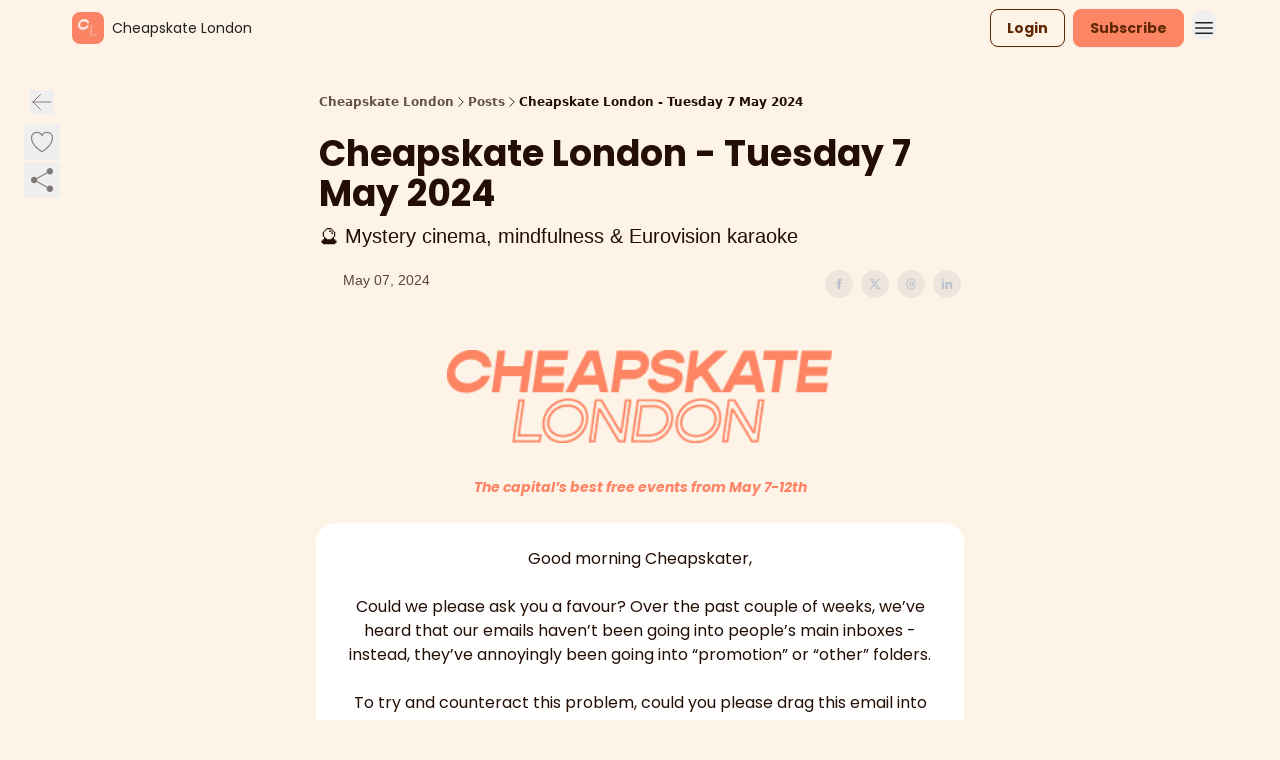

--- FILE ---
content_type: text/html; charset=utf-8
request_url: https://cheapskate-london.beehiiv.com/p/cheapskate-london-07-05-2024
body_size: 50026
content:
<!DOCTYPE html><html lang="en" class="h-full antialiased"><head><meta charSet="utf-8"/><meta name="viewport" content="width=device-width, initial-scale=1, shrink-to-fit=no"/><link rel="preload" as="image" href="https://media.beehiiv.com/cdn-cgi/image/fit=scale-down,format=auto,onerror=redirect,quality=80/uploads/publication/logo/01939caa-93fb-4bf2-915c-58bf58fc5734/thumb_CL-Social-Orange-Square.jpg"/><meta name="mobile-web-app-capable" content="yes"/><meta name="apple-mobile-web-app-capable" content="yes"/><meta name="apple-mobile-web-app-status-bar-style" content="black-translucent"/><meta name="theme-color" content="#000000"/><title>Cheapskate London - Tuesday 7 May 2024</title><meta name="keywords" content="culture, lifestyle, entertainment"/><meta name="author" content="Kate from Cheapskate"/><meta name="description" content="🔮 Mystery cinema, mindfulness &amp; Eurovision karaoke "/><meta property="og:type" content="website"/><meta property="og:url" content="https://cheapskate-london.beehiiv.com/p/cheapskate-london-07-05-2024"/><meta property="og:title" content="Cheapskate London - Tuesday 7 May 2024"/><meta property="og:description" content="🔮 Mystery cinema, mindfulness &amp; Eurovision karaoke "/><meta property="og:site_name" content="Cheapskate London"/><meta property="og:image" content="https://beehiiv-images-production.s3.amazonaws.com/uploads/asset/file/83031a86-fbee-4d0b-9721-0d880e20bbea/Cheapskate-London-THumbnail-1200x630.png?t=1701542126"/><meta property="og:image:width" content="1200"/><meta property="og:image:height" content="630"/><meta property="og:image:alt" content="🔮 Mystery cinema, mindfulness &amp; Eurovision karaoke "/><meta name="twitter:url" content="https://cheapskate-london.beehiiv.com/p/cheapskate-london-07-05-2024"/><meta name="twitter:title" content="Cheapskate London - Tuesday 7 May 2024"/><meta name="twitter:description" content="🔮 Mystery cinema, mindfulness &amp; Eurovision karaoke "/><meta name="twitter:image" content="https://beehiiv-images-production.s3.amazonaws.com/uploads/asset/file/83031a86-fbee-4d0b-9721-0d880e20bbea/Cheapskate-London-THumbnail-1200x630.png?t=1701542126"/><meta name="twitter:card" content="summary_large_image"/><meta name="fb:app_id" content="1932054120322754"/><link rel="canonical" href="https://cheapskate-london.beehiiv.com/p/cheapskate-london-07-05-2024"/><link rel="icon" href="https://media.beehiiv.com/cdn-cgi/image/fit=scale-down,format=auto,onerror=redirect,quality=80/uploads/publication/logo/01939caa-93fb-4bf2-915c-58bf58fc5734/thumb_CL-Social-Orange-Square.jpg" as="image"/><link rel="preload" href="https://fonts.googleapis.com/css2?family=Poppins&amp;display=swap" as="style"/><link rel="apple-touch-icon" href="https://media.beehiiv.com/cdn-cgi/image/fit=scale-down,format=auto,onerror=redirect,quality=80/uploads/publication/logo/01939caa-93fb-4bf2-915c-58bf58fc5734/thumb_CL-Social-Orange-Square.jpg"/><link rel="apple-touch-startup-image" href="https://media.beehiiv.com/cdn-cgi/image/fit=scale-down,format=auto,onerror=redirect,quality=80/uploads/publication/thumbnail/01939caa-93fb-4bf2-915c-58bf58fc5734/landscape_Cheapskate-London-THumbnail-1200x630.png"/><link rel="preconnect" href="https://fonts.googleapis.com"/><link rel="preconnect" href="https://fonts.gstatic.com"/><meta name="google-site-verification" content="RuEGo8HsV_cV2fpByLNTyy_1EpnRTHgcbz36c_OZFyc"/><link rel="modulepreload" href="/assets/manifest-bec7c51c.js"/><link rel="modulepreload" href="/assets/entry.client-CHlI1IAS.js"/><link rel="modulepreload" href="/assets/jsx-runtime-D_zvdyIk.js"/><link rel="modulepreload" href="/assets/dayjs.min-D4MzlAtP.js"/><link rel="modulepreload" href="/assets/index-BBzaG9bH.js"/><link rel="modulepreload" href="/assets/i18next-BGmvVs3U.js"/><link rel="modulepreload" href="/assets/_commonjs-dynamic-modules-CtQqbtiX.js"/><link rel="modulepreload" href="/assets/components-C5no-WII.js"/><link rel="modulepreload" href="/assets/utils-LTbePiyI.js"/><link rel="modulepreload" href="/assets/context-DW2-aUzx.js"/><link rel="modulepreload" href="/assets/index-D0OCZx7A.js"/><link rel="modulepreload" href="/assets/types-DwE6zw8E.js"/><link rel="modulepreload" href="/assets/index-Dvnv69vE.js"/><link rel="modulepreload" href="/assets/index-BbOqpIuY.js"/><link rel="modulepreload" href="/assets/useTranslation-CAV35s9Y.js"/><link rel="modulepreload" href="/assets/index-CuoJpgyi.js"/><link rel="modulepreload" href="/assets/index-Wr5yffgI.js"/><link rel="modulepreload" href="/assets/index-H6M7ZPzl.js"/><link rel="modulepreload" href="/assets/useWebThemeContext-BvLGGc2T.js"/><link rel="modulepreload" href="/assets/PoweredByBeehiiv-dCHmWnDl.js"/><link rel="modulepreload" href="/assets/popover-BglPBT3X.js"/><link rel="modulepreload" href="/assets/useIsLoggedIn-B9HyFo9K.js"/><link rel="modulepreload" href="/assets/CreateAction-DcitIHWm.js"/><link rel="modulepreload" href="/assets/YoutubeIcon-C8D7vGn-.js"/><link rel="modulepreload" href="/assets/Image-B-VoZaGM.js"/><link rel="modulepreload" href="/assets/index-DjruDOev.js"/><link rel="modulepreload" href="/assets/index-DKsTtm2M.js"/><link rel="modulepreload" href="/assets/index-k4yTJkAg.js"/><link rel="modulepreload" href="/assets/menu-BDe4Y306.js"/><link rel="modulepreload" href="/assets/transition-T7tmt722.js"/><link rel="modulepreload" href="/assets/SlideUpModal-DfpVndQ8.js"/><link rel="modulepreload" href="/assets/index-DcpNk-OI.js"/><link rel="modulepreload" href="/assets/ChevronDownIcon-BtyKFSr5.js"/><link rel="modulepreload" href="/assets/XMarkIcon-oWoCoh7U.js"/><link rel="modulepreload" href="/assets/dialog-zLTZLq4f.js"/><link rel="modulepreload" href="/assets/index-8M2-4Ab3.js"/><link rel="modulepreload" href="/assets/local_storage-CwLaVEdy.js"/><link rel="modulepreload" href="/assets/useNonRevalidatingFetcher-D20m561v.js"/><link rel="modulepreload" href="/assets/index-DmsvZN0l.js"/><link rel="modulepreload" href="/assets/useIsMobile-tNUqFicK.js"/><link rel="modulepreload" href="/assets/disclosure-BdNBI9vg.js"/><link rel="modulepreload" href="/assets/SparklesIcon-B3zZ80lm.js"/><link rel="modulepreload" href="/assets/useSignupRedirects-D3Wy-IyC.js"/><link rel="modulepreload" href="/assets/useToast-CjxatSEk.js"/><link rel="modulepreload" href="/assets/useTypedLoaderData-CMMwj-4G.js"/><link rel="modulepreload" href="/assets/useWebBuilderCommunicator-DHT3E35p.js"/><link rel="modulepreload" href="/assets/CheckIcon-DzkUH3Qx.js"/><link rel="modulepreload" href="/assets/XMarkIcon-DYFBY0Gw.js"/><link rel="modulepreload" href="/assets/index-C9-YuB-1.js"/><link rel="modulepreload" href="/assets/StatusInputs-1bAxfxmQ.js"/><link rel="modulepreload" href="/assets/use-root-containers-DavySQOK.js"/><link rel="modulepreload" href="/assets/render-CYmDUrls.js"/><link rel="modulepreload" href="/assets/use-owner-o9UGMoFC.js"/><link rel="modulepreload" href="/assets/focus-management-BEFoA6wC.js"/><link rel="modulepreload" href="/assets/hidden-B6e6U2AH.js"/><link rel="modulepreload" href="/assets/keyboard-DCGal9-h.js"/><link rel="modulepreload" href="/assets/use-resolve-button-type-CcS-h_MO.js"/><link rel="modulepreload" href="/assets/bugs-8psK71Yj.js"/><link rel="modulepreload" href="/assets/use-disposables-CE7I-t1e.js"/><link rel="modulepreload" href="/assets/use-tree-walker-CiOtkuwH.js"/><link rel="modulepreload" href="/assets/use-is-mounted-UgPIiBJZ.js"/><link rel="modulepreload" href="/assets/LoginWithPasswordAction-H9wwvgxz.js"/><link rel="modulepreload" href="/assets/usePublication-BfOQZfjb.js"/><link rel="modulepreload" href="/assets/Input-BknZWsAJ.js"/><link rel="modulepreload" href="/assets/RedirectToHiddenInput-BHN85T8w.js"/><link rel="modulepreload" href="/assets/description-BxmUyVSc.js"/><link rel="modulepreload" href="/assets/index-DpAPvMXS.js"/><link rel="modulepreload" href="/assets/root-Cdp69o_-.js"/><link rel="modulepreload" href="/assets/index-CX7-ttLj.js"/><link rel="modulepreload" href="/assets/BackButton-B8mAyQAY.js"/><link rel="modulepreload" href="/assets/index-Bt617SOE.js"/><link rel="modulepreload" href="/assets/HeroChatIcon-Ct_Gmp84.js"/><link rel="modulepreload" href="/assets/LockClosedIcon-2KEQVK5S.js"/><link rel="modulepreload" href="/assets/FreeGatedContent-Cax4z3Xk.js"/><link rel="modulepreload" href="/assets/index-DcCyKzD9.js"/><link rel="modulepreload" href="/assets/ChevronRightIcon-B6u-MYSs.js"/><link rel="modulepreload" href="/assets/index-u66lsudN.js"/><link rel="modulepreload" href="/assets/relativeTime-MEdRDOTz.js"/><link rel="modulepreload" href="/assets/fonts-CjUFERM6.js"/><link rel="modulepreload" href="/assets/ArrowLeftIcon-Bc7qwYZJ.js"/><link rel="modulepreload" href="/assets/_slug-DHTsLPHy.js"/><script>window.__AppGlobals__={"SENTRY_CLIENT_DSN":"https://35c3cc890abe9dbb51e6e513fcd6bbca@o922922.ingest.us.sentry.io/4507170453979136","SENTRY_ENV":"production","SENTRY_RELEASE":"1829caa086b75055a5f3b9edccae3627da21250f","STRIPE_PUBLISHABLE_KEY":"pk_live_51IekcQKHPFAlBzyyGNBguT5BEI7NEBqrTxJhsYN1FI1lQb9iWxU5U2OXfi744NEMx5p7EDXh08YXrudrZkkG9bGc00ZCrkXrxL","VAPID_PUBLIC_KEY":"BEhdtfPr1iefl9Jd16511ML4L5eC4dp4exGTAqE95rZEgjRPqc-k1FymD_b-e7XaC5g43hejZ0y_VGJq72zncjY","VITE_HUMAN_ENABLED":"true","VITE_HUMAN_URL":"//client.px-cloud.net/PXeBumDLwe/main.min.js","VITE_ADNETWORK_PIXELJS_URL":"https://beehiiv-adnetwork-production.s3.amazonaws.com/pixel-js.js","VITE_ADNETWORK_PIXELV2_URL":"https://beehiiv-adnetwork-production.s3.amazonaws.com/pixel-v2.js","RELEASE_VERSION":"v245","VITE_BIRDIE_CLIENT_ID":"q2je1lwj","ENABLE_SENTRY_DEV":false};</script><link rel="stylesheet" href="https://fonts.googleapis.com/css2?family=Poppins&amp;display=swap"/><script type="application/ld+json">{"@context":"https://schema.org","@type":"WebPage","identifier":"cheapskate-london-07-05-2024","url":"http://cheapskate-london.beehiiv.com/p/cheapskate-london-07-05-2024","mainEntityOfPage":{"@type":"WebPage","@id":"http://cheapskate-london.beehiiv.com/p/cheapskate-london-07-05-2024"},"headline":"Cheapskate London - Tuesday 7 May 2024","description":"🔮 Mystery cinema, mindfulness \u0026 Eurovision karaoke ","datePublished":"2024-05-07T06:20:00.000Z","dateModified":"2025-04-15T06:05:43Z","isAccessibleForFree":true,"image":{"@type":"ImageObject","url":"https://beehiiv-images-production.s3.amazonaws.com/uploads/asset/file/83031a86-fbee-4d0b-9721-0d880e20bbea/Cheapskate-London-THumbnail-1200x630.png?t=1701542126"},"author":{"@type":"Person","image":{"@type":"ImageObject"}},"publisher":{"@type":"Organization","name":"Cheapskate London","url":"https://cheapskate-london.beehiiv.com/","identifier":"01939caa-93fb-4bf2-915c-58bf58fc5734","sameAs":["https://www.facebook.com/CheapskateLondon/","https://twitter.com/Cheapskate_Ldn","https://www.instagram.com/cheapskate.london/","https://uk.linkedin.com/company/cheapskate-london","https://www.tiktok.com/@cheapskate.london"],"logo":{"@type":"ImageObject","url":"https://media.beehiiv.com/cdn-cgi/image/fit=scale-down,format=auto,onerror=redirect,quality=80/uploads/publication/logo/01939caa-93fb-4bf2-915c-58bf58fc5734/CL-Social-Orange-Square.jpg","contentUrl":"https://media.beehiiv.com/cdn-cgi/image/fit=scale-down,format=auto,onerror=redirect,quality=80/uploads/publication/logo/01939caa-93fb-4bf2-915c-58bf58fc5734/CL-Social-Orange-Square.jpg","thumbnailUrl":"https://media.beehiiv.com/cdn-cgi/image/fit=scale-down,format=auto,onerror=redirect,quality=80/uploads/publication/logo/01939caa-93fb-4bf2-915c-58bf58fc5734/thumb_CL-Social-Orange-Square.jpg"},"image":{"@type":"ImageObject","url":"https://media.beehiiv.com/cdn-cgi/image/fit=scale-down,format=auto,onerror=redirect,quality=80/uploads/publication/logo/01939caa-93fb-4bf2-915c-58bf58fc5734/CL-Social-Orange-Square.jpg","contentUrl":"https://media.beehiiv.com/cdn-cgi/image/fit=scale-down,format=auto,onerror=redirect,quality=80/uploads/publication/logo/01939caa-93fb-4bf2-915c-58bf58fc5734/CL-Social-Orange-Square.jpg","thumbnailUrl":"https://media.beehiiv.com/cdn-cgi/image/fit=scale-down,format=auto,onerror=redirect,quality=80/uploads/publication/logo/01939caa-93fb-4bf2-915c-58bf58fc5734/thumb_CL-Social-Orange-Square.jpg"}},"breadcrumb":{"@type":"BreadcrumbList","itemListElement":[{"@type":"ListItem","position":1,"item":{"@id":"https://cheapskate-london.beehiiv.com/","name":"Cheapskate London"}},{"@type":"ListItem","position":2,"item":{"@id":"http://cheapskate-london.beehiiv.com/p/cheapskate-london-07-05-2024","name":"Cheapskate London - Tuesday 7 May 2024"}}]}}</script><style>:root {
  --wt-primary-color: #fd8464;
  --wt-text-on-primary-color: #5F2800;

  --wt-secondary-color: #FDF3E6;
  --wt-text-on-secondary-color: #5F2800;

  --wt-tertiary-color: #FFFFFF;
  --wt-text-on-tertiary-color: #222222;

  --wt-background-color: #FDF3E6;
  --wt-text-on-background-color: #230E06;

  --wt-subscribe-background-color: #FDF3E6;
  --wt-text-on-subscribe-background-color: #5F2800;

  --wt-header-font: "Poppins", ui-sans-serif, system-ui, -apple-system, BlinkMacSystemFont, "Segoe UI", Roboto,"Helvetica Neue", Arial, "Noto Sans", sans-serif, "Apple Color Emoji", "Segoe UI Emoji", "Segoe UI Symbol", "Noto Color Emoji";
  --wt-body-font: "Poppins", ui-sans-serif, system-ui, -apple-system, BlinkMacSystemFont, "Segoe UI", Roboto, "Helvetica Neue", Arial, "Noto Sans", sans-serif, "Apple Color Emoji", "Segoe UI Emoji", "Segoe UI Symbol", "Noto Color Emoji";
  --wt-button-font: "Poppins", ui-sans-serif, system-ui, -apple-system, BlinkMacSystemFont, "Segoe UI", Roboto, "Helvetica Neue", Arial, "Noto Sans", sans-serif, "Apple Color Emoji", "Segoe UI Emoji", "Segoe UI Symbol", "Noto Color Emoji";

  --wt-border-radius: 8px
}

.bg-wt-primary { background-color: var(--wt-primary-color); }
.text-wt-primary { color: var(--wt-primary-color); }
.border-wt-primary { border-color: var(--wt-primary-color); }

.bg-wt-text-on-primary { background-color: var(--wt-text-on-primary-color); }
.text-wt-text-on-primary { color: var(--wt-text-on-primary-color); }
.border-wt-text-on-primary { border-color: var(--wt-text-on-primary-color); }

.bg-wt-secondary { background-color: var(--wt-secondary-color); }
.text-wt-secondary { color: var(--wt-secondary-color); }
.border-wt-secondary { border-color: var(--wt-secondary-color); }

.bg-wt-text-on-secondary { background-color: var(--wt-text-on-secondary-color); }
.text-wt-text-on-secondary { color: var(--wt-text-on-secondary-color); }
.border-wt-text-on-secondary { border-color: var(--wt-text-on-secondary-color); }

.bg-wt-tertiary { background-color: var(--wt-tertiary-color); }
.text-wt-tertiary { color: var(--wt-tertiary-color); }
.border-wt-tertiary { border-color: var(--wt-tertiary-color); }

.bg-wt-text-on-tertiary { background-color: var(--wt-text-on-tertiary-color); }
.text-wt-text-on-tertiary { color: var(--wt-text-on-tertiary-color); }
.border-wt-text-on-tertiary { border-color: var(--wt-text-on-tertiary-color); }

.bg-wt-background { background-color: var(--wt-background-color); }
.text-wt-background { color: var(--wt-background-color); }
.border-wt-background { border-color: var(--wt-background-color); }

.bg-wt-text-on-background { background-color: var(--wt-text-on-background-color); }
.text-wt-text-on-background { color: var(--wt-text-on-background-color); }
.border-wt-text-on-background { border-color: var(--wt-text-on-background-color); }

.bg-wt-subscribe-background { background-color: var(--wt-subscribe-background-color); }
.text-wt-subscribe-background { color: var(--wt-subscribe-background-color); }
.border-wt-subscribe-background { border-color: var(--wt-subscribe-background-color); }

.bg-wt-text-on-subscribe-background { background-color: var(--wt-text-on-subscribe-background-color); }
.text-wt-text-on-subscribe-background { color: var(--wt-text-on-subscribe-background-color); }
.border-wt-text-on-subscribe-background { border-color: var(--wt-text-on-subscribe-background-color); }

.rounded-wt { border-radius: var(--wt-border-radius); }

.wt-header-font { font-family: var(--wt-header-font); }
.wt-body-font { font-family: var(--wt-body-font); }
.wt-button-font { font-family: var(--wt-button-font); }

input:focus { --tw-ring-color: transparent !important; }

li a { word-break: break-word; }

@media only screen and (max-width:667px) {
  .mob-stack {
    display: block !important;
    width: 100% !important;
  }

  .mob-w-full {
    width: 100% !important;
  }
}

</style><link rel="stylesheet" href="/assets/root-CI65O9zT.css"/><link rel="stylesheet" href="/assets/BackButton-icJ-rWaN.css"/></head><body class="flex h-full flex-col bg-wt-background text-wt-text-on-background"><div class=""><div class="flex min-h-screen flex-col"><div></div><div id="_rht_toaster" style="position:fixed;z-index:9999;top:16px;left:16px;right:16px;bottom:16px;pointer-events:none"></div><nav class="px-4 sm:px-6 w-full py-2" style="background-color:#fdf3e6"><div class="mx-auto w-full max-w-6xl"><div class="mx-auto flex items-center justify-between"><div class="flex items-center space-x-2"><a class="rounded-lg transition:all px-2 py-1 hover:bg-black/5" data-discover="true" href="/"><div class="flex items-center space-x-2"><div class="w-8 h-8 overflow-hidden rounded-wt"><figure class="aspect-square relative h-full overflow-hidden w-full"><img class="absolute inset-0 h-full w-full object-cover" width="100" height="100" src="https://media.beehiiv.com/cdn-cgi/image/fit=scale-down,format=auto,onerror=redirect,quality=80/uploads/publication/logo/01939caa-93fb-4bf2-915c-58bf58fc5734/thumb_CL-Social-Orange-Square.jpg" alt="Cheapskate London logo"/></figure></div><span style="color:#222222;font-family:Poppins, sans-ui-sans-serif, system-ui, -apple-system, BlinkMacSystemFont, &quot;Segoe UI&quot;, Roboto,&quot;Helvetica Neue&quot;, Arial, &quot;Noto Sans&quot;, sans-serif, &quot;Apple Color Emoji&quot;, &quot;Segoe UI Emoji&quot;, &quot;Segoe UI Symbol&quot;, &quot;Noto Color Emoji&quot;" class="hidden text-sm sm:text-md wt-text-primary md:block text-md font-regular font-ariel">Cheapskate London</span></div></a><div class="opacity-0 block"><div class="z-20 flex gap-1"><a class="transition:all rounded-wt px-2 py-2 hover:bg-black/5" href="https://www.cheapskatelondon.com/" target="_blank" rel="nofollow noreferrer noopener"><span style="color:#222222;font-family:Poppins, sans-ui-sans-serif, system-ui, -apple-system, BlinkMacSystemFont, &quot;Segoe UI&quot;, Roboto,&quot;Helvetica Neue&quot;, Arial, &quot;Noto Sans&quot;, sans-serif, &quot;Apple Color Emoji&quot;, &quot;Segoe UI Emoji&quot;, &quot;Segoe UI Symbol&quot;, &quot;Noto Color Emoji&quot;" class="whitespace-nowrap text-xs sm:block text-md font-regular font-ariel">Home</span></a><a class="transition:all rounded-wt px-2 py-2 hover:bg-black/5" href="https://www.cheapskatelondon.com/blog" target="_blank" rel="nofollow noreferrer noopener"><span style="color:#222222;font-family:Poppins, sans-ui-sans-serif, system-ui, -apple-system, BlinkMacSystemFont, &quot;Segoe UI&quot;, Roboto,&quot;Helvetica Neue&quot;, Arial, &quot;Noto Sans&quot;, sans-serif, &quot;Apple Color Emoji&quot;, &quot;Segoe UI Emoji&quot;, &quot;Segoe UI Symbol&quot;, &quot;Noto Color Emoji&quot;" class="whitespace-nowrap text-xs sm:block text-md font-regular font-ariel">Blog</span></a><a class="transition:all rounded-wt px-2 py-2 hover:bg-black/5" href="https://www.cheapskatelondon.com/contact" target="_blank" rel="nofollow noreferrer noopener"><span style="color:#222222;font-family:Poppins, sans-ui-sans-serif, system-ui, -apple-system, BlinkMacSystemFont, &quot;Segoe UI&quot;, Roboto,&quot;Helvetica Neue&quot;, Arial, &quot;Noto Sans&quot;, sans-serif, &quot;Apple Color Emoji&quot;, &quot;Segoe UI Emoji&quot;, &quot;Segoe UI Symbol&quot;, &quot;Noto Color Emoji&quot;" class="whitespace-nowrap text-xs sm:block text-md font-regular font-ariel">Contact</span></a></div></div></div><div class="flex items-center space-x-2"><div class="flex items-center space-x-2"><button class="border font-medium shadow-sm wt-button-font inline-flex items-center disabled:bg-gray-400 disabled:cursor-not-allowed focus:outline-none focus:ring-2 focus:ring-offset-2 justify-center transition-colors rounded-wt px-4 py-2 text-sm border-gray-300 text-gray-700 bg-white shadow-md focus:ring-wt-primary !text-sm !font-semibold shadow-none" style="background:#FDF3E6;border:1px solid #5F2800;color:#5F2800;font-family:Poppins">Login</button><a class="border font-medium shadow-sm wt-button-font inline-flex items-center disabled:bg-gray-400 disabled:cursor-not-allowed focus:outline-none focus:ring-2 focus:ring-offset-2 justify-center transition-colors rounded-wt px-4 py-2 text-sm border-wt-primary text-wt-text-on-primary bg-wt-primary disabled:border-gray-500 focus:ring-wt-primary whitespace-nowrap !text-sm !font-semibold shadow-none" style="background:#fd8464;border:1px solid #fd8464;color:#5F2800;font-family:Poppins" data-discover="true" href="/subscribe">Subscribe</a></div><div class="relative inline-block text-left" data-headlessui-state=""><button aria-label="Menu" class="rounded-full transition-all" id="headlessui-menu-button-_R_6jl5_" type="button" aria-haspopup="menu" aria-expanded="false" data-headlessui-state=""><div class="mt-1.5 rounded hover:bg-black/5" style="color:#222222"><svg xmlns="http://www.w3.org/2000/svg" fill="none" viewBox="0 0 24 24" stroke-width="1.5" stroke="currentColor" aria-hidden="true" data-slot="icon" class="h-6 w-6"><path stroke-linecap="round" stroke-linejoin="round" d="M3.75 6.75h16.5M3.75 12h16.5m-16.5 5.25h16.5"></path></svg></div></button></div></div></div></div></nav><main class="flex-grow"><div><div class="sticky top-0 z-50 w-full"><div aria-valuemax="100" aria-valuemin="0" aria-valuenow="0" aria-valuetext="0%" role="progressbar" data-state="loading" data-value="0" data-max="100" class="relative overflow-hidden h-1.5 bg-transparent w-full"><div data-state="loading" data-value="0" data-max="100" class="h-full w-full bg-wt-primary" style="width:0%"></div></div></div><div class="fixed bottom-0 left-0 z-50 px-4"></div><script type="module">
var e, t, r, i, n;
(t = {}),
  (r = {}),
  null ==
    (i = (e =
      "undefined" != typeof globalThis
        ? globalThis
        : "undefined" != typeof self
          ? self
          : "undefined" != typeof window
            ? window
            : "undefined" != typeof global
              ? global
              : {}).parcelRequire326a) &&
    (((i = function (e) {
      if (e in t) return t[e].exports;
      if (e in r) {
        var i = r[e];
        delete r[e];
        var n = { id: e, exports: {} };
        return (t[e] = n), i.call(n.exports, n, n.exports), n.exports;
      }
      var o = Error("Cannot find module '" + e + "'");
      throw ((o.code = "MODULE_NOT_FOUND"), o);
    }).register = function (e, t) {
      r[e] = t;
    }),
    (e.parcelRequire326a = i)),
  (n = i.register)("gUOGs", function (e, t) {
    Object.defineProperty(e.exports, "__esModule", { value: !0 });
    var r,
      n = i("kBCj4"),
      o = i("53LBo"),
      s = [],
      a = (function () {
        function e(e) {
          (this.$$observationTargets = []),
            (this.$$activeTargets = []),
            (this.$$skippedTargets = []);
          var t =
            void 0 === e
              ? "Failed to construct 'ResizeObserver': 1 argument required, but only 0 present."
              : "function" != typeof e
                ? "Failed to construct 'ResizeObserver': The callback provided as parameter 1 is not a function."
                : void 0;
          if (t) throw TypeError(t);
          this.$$callback = e;
        }
        return (
          (e.prototype.observe = function (e) {
            var t = d("observe", e);
            if (t) throw TypeError(t);
            u(this.$$observationTargets, e) >= 0 ||
              (this.$$observationTargets.push(new n.ResizeObservation(e)),
              0 > s.indexOf(this) && (s.push(this), v()));
          }),
          (e.prototype.unobserve = function (e) {
            var t = d("unobserve", e);
            if (t) throw TypeError(t);
            var r = u(this.$$observationTargets, e);
            r < 0 ||
              (this.$$observationTargets.splice(r, 1),
              0 === this.$$observationTargets.length && c(this));
          }),
          (e.prototype.disconnect = function () {
            (this.$$observationTargets = []),
              (this.$$activeTargets = []),
              c(this);
          }),
          e
        );
      })();
    function c(e) {
      var t = s.indexOf(e);
      t >= 0 && (s.splice(t, 1), $());
    }
    function d(e, t) {
      return void 0 === t
        ? "Failed to execute '" +
            e +
            "' on 'ResizeObserver': 1 argument required, but only 0 present."
        : t && t.nodeType === window.Node.ELEMENT_NODE
          ? void 0
          : "Failed to execute '" +
            e +
            "' on 'ResizeObserver': parameter 1 is not of type 'Element'.";
    }
    function u(e, t) {
      for (var r = 0; r < e.length; r += 1) if (e[r].target === t) return r;
      return -1;
    }
    e.exports.ResizeObserver = a;
    var l = function (e) {
        s.forEach(function (t) {
          (t.$$activeTargets = []),
            (t.$$skippedTargets = []),
            t.$$observationTargets.forEach(function (r) {
              r.isActive() &&
                (h(r.target) > e
                  ? t.$$activeTargets.push(r)
                  : t.$$skippedTargets.push(r));
            });
        });
      },
      f = function () {
        var e = 1 / 0;
        return (
          s.forEach(function (t) {
            if (t.$$activeTargets.length) {
              var r = [];
              t.$$activeTargets.forEach(function (t) {
                var i = new o.ResizeObserverEntry(t.target);
                r.push(i),
                  (t.$$broadcastWidth = i.contentRect.width),
                  (t.$$broadcastHeight = i.contentRect.height);
                var n = h(t.target);
                n < e && (e = n);
              }),
                t.$$callback(r, t),
                (t.$$activeTargets = []);
            }
          }),
          e
        );
      },
      p = function () {
        var e = new window.ErrorEvent("ResizeLoopError", {
          message:
            "ResizeObserver loop completed with undelivered notifications.",
        });
        window.dispatchEvent(e);
      },
      h = function (e) {
        for (var t = 0; e.parentNode; ) (e = e.parentNode), (t += 1);
        return t;
      },
      g = function () {
        for (
          l(0);
          s.some(function (e) {
            return !!e.$$activeTargets.length;
          });

        )
          l(f());
        s.some(function (e) {
          return !!e.$$skippedTargets.length;
        }) && p();
      },
      v = function () {
        r || b();
      },
      b = function () {
        r = window.requestAnimationFrame(function () {
          g(), b();
        });
      },
      $ = function () {
        r &&
          !s.some(function (e) {
            return !!e.$$observationTargets.length;
          }) &&
          (window.cancelAnimationFrame(r), (r = void 0));
      };
    e.exports.install = function () {
      return (window.ResizeObserver = a);
    };
  }),
  n("kBCj4", function (e, t) {
    Object.defineProperty(e.exports, "__esModule", { value: !0 });
    var r = i("ardMU"),
      n = (function () {
        function e(e) {
          (this.target = e),
            (this.$$broadcastWidth = this.$$broadcastHeight = 0);
        }
        return (
          Object.defineProperty(e.prototype, "broadcastWidth", {
            get: function () {
              return this.$$broadcastWidth;
            },
            enumerable: !0,
            configurable: !0,
          }),
          Object.defineProperty(e.prototype, "broadcastHeight", {
            get: function () {
              return this.$$broadcastHeight;
            },
            enumerable: !0,
            configurable: !0,
          }),
          (e.prototype.isActive = function () {
            var e = r.ContentRect(this.target);
            return (
              !!e &&
              (e.width !== this.broadcastWidth ||
                e.height !== this.broadcastHeight)
            );
          }),
          e
        );
      })();
    e.exports.ResizeObservation = n;
  }),
  n("ardMU", function (e, t) {
    Object.defineProperty(e.exports, "__esModule", { value: !0 }),
      (e.exports.ContentRect = function (e) {
        if ("getBBox" in e) {
          var t = e.getBBox();
          return Object.freeze({
            height: t.height,
            left: 0,
            top: 0,
            width: t.width,
          });
        }
        var r = window.getComputedStyle(e);
        return Object.freeze({
          height: parseFloat(r.height || "0"),
          left: parseFloat(r.paddingLeft || "0"),
          top: parseFloat(r.paddingTop || "0"),
          width: parseFloat(r.width || "0"),
        });
      });
  }),
  n("53LBo", function (e, t) {
    Object.defineProperty(e.exports, "__esModule", { value: !0 });
    var r = i("ardMU");
    e.exports.ResizeObserverEntry = function (e) {
      (this.target = e), (this.contentRect = r.ContentRect(e));
    };
  }),
  (function () {
    if (
      !(function () {
        if (!window.__stwts || !Object.keys(window.__stwts).length)
          return (
            (window.__stwts = { buildVersion: "1.0.0", widgets: { init: !0 } }),
            !0
          );
      })()
    )
      return;
    function e(e, t) {
      t <= 300 && (e.style.width = "300px"),
        t >= 600 && (e.style.width = "600px"),
        t > 300 && t < 600 && (e.style.width = `${t}px`);
    }
    "undefined" == typeof ResizeObserver && i("gUOGs").install();
    let t = new (ResizeObserver || window.ResizeObserver)(function (t) {
      t.forEach((t) => {
        let r = t?.contentRect?.width,
          i = t.target.querySelector("iframe");
        r && i && e(i, r);
      });
    });

    function loadStocktwitsEmbeds() {
      Array.from(
        document.querySelectorAll("blockquote.stocktwits-embedded-post"),
      ).forEach((r) => {
        !(function (t, r) {
          if (t.getAttribute("visited")) return;
          let i = t.getAttribute("data-origin"),
            n = t.getAttribute("data-id"),
            o = document.createElement("div");
          (o.style.display = "flex"),
            (o.style.maxWidth = "600px"),
            (o.style.width = "100%"),
            (o.style.marginTop = "10px"),
            (o.style.marginBottom = "10px");
          let s = document.createElement("iframe");
          o.appendChild(s);
          let a = `${i}/embeddable/message/${n}`;
          (s.style.width = "640px"),
            (s.style.height = "0"),
            (s.style.maxWidth = "600px"),
            (s.style.position = "static"),
            (s.style.visibility = "visible"),
            (s.style.display = "block"),
            (s.style.flexGrow = "1"),
            s.setAttribute("frameborder", "0"),
            s.setAttribute("allowtransparency", "true"),
            s.setAttribute("scrolling", "no"),
            s.setAttribute("allowfullscreen", "true");
          let c = !1,
            d = null;
          function u(e) {
            c = !0;
            let { height: r } = e.data;
            void 0 !== r && (s.style.height = `${r}px`),
              document.body.contains(t) && t.remove();
          }
          t.parentNode.insertBefore(o, t), t.setAttribute("visited", true),
            s.addEventListener("load", function () {
              e(s, o.clientWidth),
                (function () {
                  let e = () => {
                    ((d = new MessageChannel()).port1.onmessage = u),
                      s.contentWindow.postMessage(
                        { message: "initialize" },
                        "*",
                        [d.port2],
                      );
                  };
                  e();
                  let t = setInterval(() => {
                    c ? clearInterval(t) : e();
                  }, 60);
                })();
            }),
            s.setAttribute("src", a),
            r.observe(o);
        })(r, t);
      });
    }

    window.__stwts.loadStocktwitsEmbeds = loadStocktwitsEmbeds;
  })();
</script><div class="relative mx-auto max-w-6xl px-4"><div class="fixed bottom-0 left-0 top-auto z-20 w-full rounded bg-wt-background shadow-xl transition-all duration-300 ease-in-out md:bottom-auto md:z-auto md:!w-fit md:border-none md:shadow-none opacity-100 md:top-20"><div class="absolute left-0 top-0 w-full border border-t border-wt-text-on-background bg-wt-background opacity-10 md:hidden"></div><div class="mx-auto w-full max-w-6xl px-0 lg:px-4"><div class="flex flex-col gap-8 md:h-40"><div class=""><div class="grid grid-cols-3 p-4 px-8 sm:p-2 sm:px-2 md:grid-cols-1 md:gap-2"><div class="relative flex flex-col justify-center md:left-1"><div class="flex h-7 w-7 items-center justify-center rounded-wt transition-all hover:bg-black/5"><button class="cursor-pointer"><svg xmlns="http://www.w3.org/2000/svg" fill="none" viewBox="0 0 24 24" stroke-width="1.5" stroke="currentColor" aria-hidden="true" data-slot="icon" class="h-6 w-6 stroke-1 text-wt-text-on-background opacity-50"><path stroke-linecap="round" stroke-linejoin="round" d="M10.5 19.5 3 12m0 0 7.5-7.5M3 12h18"></path></svg></button></div></div><div class="flex items-center justify-center gap-3 md:flex-col md:items-start md:gap-1"><button class="group" type="button"><div class="text-wt-text-on-background opacity-50 group-hover:opacity-100 flex items-center"><div class="rounded-full p-1 hover:bg-[#f3f4f6]"><svg xmlns="http://www.w3.org/2000/svg" fill="none" viewBox="0 0 24 24" stroke-width="1.5" stroke="currentColor" class="h-7 w-7 outline-none h-4 w-4 stroke-1"><path stroke-linecap="round" stroke-linejoin="round" d="M21 8.25c0-2.485-2.099-4.5-4.688-4.5-1.935 0-3.597 1.126-4.312 2.733-.715-1.607-2.377-2.733-4.313-2.733C5.1 3.75 3 5.765 3 8.25c0 7.22 9 12 9 12s9-4.78 9-12Z"></path></svg></div><span class="hidden text-transparent text-sm font-medium group-hover:opacity-100">0</span></div></button><div class="relative z-20 inline-block text-left md:z-0" data-headlessui-state=""><button class="relative right-[2px] top-[1.5px] outline-none md:right-[0px]" id="headlessui-menu-button-_R_3qlkl5_" type="button" aria-haspopup="menu" aria-expanded="false" data-headlessui-state=""><div class="flex items-center rounded-full p-1 hover:bg-[#f3f4f6]"><svg xmlns="http://www.w3.org/2000/svg" viewBox="0 0 24 24" stroke-width="1.5" stroke="currentColor" class="text-wt-text-on-background opacity-50 hover:opacity-100 h-7 w-7 stroke-1 text-gray-400"><path stroke-linecap="round" stroke-linejoin="round" d="M7.217 10.907a2.25 2.25 0 1 0 0 2.186m0-2.186c.18.324.283.696.283 1.093s-.103.77-.283 1.093m0-2.186 9.566-5.314m-9.566 7.5 9.566 5.314m0 0a2.25 2.25 0 1 0 3.935 2.186 2.25 2.25 0 0 0-3.935-2.186Zm0-12.814a2.25 2.25 0 1 0 3.933-2.185 2.25 2.25 0 0 0-3.933 2.185Z"></path></svg></div></button></div></div></div></div></div></div></div><div class=""><div class="mx-auto flex max-w-2xl flex-col pb-4"><div class="mt-8" style="padding-left:15px;padding-right:15px"><ul class="flex flex-wrap items-center gap-2 text-xs font-semibold"><li class="flex items-center gap-2 text-wt-text-on-background"><a href="../" class="opacity-70">Cheapskate London</a><svg xmlns="http://www.w3.org/2000/svg" fill="none" viewBox="0 0 24 24" stroke-width="1.5" stroke="currentColor" aria-hidden="true" data-slot="icon" height="14px"><path stroke-linecap="round" stroke-linejoin="round" d="m8.25 4.5 7.5 7.5-7.5 7.5"></path></svg></li><li class="flex items-center gap-2 text-wt-text-on-background"><span class="opacity-70">Posts</span><svg xmlns="http://www.w3.org/2000/svg" fill="none" viewBox="0 0 24 24" stroke-width="1.5" stroke="currentColor" aria-hidden="true" data-slot="icon" height="14px"><path stroke-linecap="round" stroke-linejoin="round" d="m8.25 4.5 7.5 7.5-7.5 7.5"></path></svg></li><li class="flex items-center gap-2 text-wt-text-on-background"><span class="!opacity-100">Cheapskate London - Tuesday 7 May 2024</span></li></ul></div><div><div><div><link href="https://fonts.gstatic.com" rel="preconnect"><link href="https://fonts.googleapis.com/css2?family=Poppins&amp;display=swap" rel="stylesheet"><link href="https://fonts.googleapis.com/css2?family=Poppins&amp;display=swap" rel="stylesheet"><link href="https://fonts.googleapis.com/css2?family=Poppins&amp;display=swap" rel="stylesheet"><style type="text/css">
:root {
  --wt-primary-color: #fd8464;
  --wt-text-on-primary-color: #5F2800;

  --wt-secondary-color: #FDF3E6;
  --wt-text-on-secondary-color: #5F2800;

  --wt-tertiary-color: #FFFFFF;
  --wt-text-on-tertiary-color: #222222;

  --wt-background-color: #FDF3E6;
  --wt-text-on-background-color: #230E06;

  --wt-subscribe-background-color: #FDF3E6;
  --wt-text-on-subscribe-background-color: #5F2800;

  --wt-header-font: "Poppins", ui-sans-serif, system-ui, -apple-system, BlinkMacSystemFont, "Segoe UI", Roboto,"Helvetica Neue", Arial, "Noto Sans", sans-serif, "Apple Color Emoji", "Segoe UI Emoji", "Segoe UI Symbol", "Noto Color Emoji";
  --wt-body-font: "Poppins", ui-sans-serif, system-ui, -apple-system, BlinkMacSystemFont, "Segoe UI", Roboto, "Helvetica Neue", Arial, "Noto Sans", sans-serif, "Apple Color Emoji", "Segoe UI Emoji", "Segoe UI Symbol", "Noto Color Emoji";
  --wt-button-font: "Poppins", ui-sans-serif, system-ui, -apple-system, BlinkMacSystemFont, "Segoe UI", Roboto, "Helvetica Neue", Arial, "Noto Sans", sans-serif, "Apple Color Emoji", "Segoe UI Emoji", "Segoe UI Symbol", "Noto Color Emoji";

  --wt-border-radius: 8px
}

.bg-wt-primary { background-color: var(--wt-primary-color); }
.text-wt-primary { color: var(--wt-primary-color); }
.border-wt-primary { border-color: var(--wt-primary-color); }

.bg-wt-text-on-primary { background-color: var(--wt-text-on-primary-color); }
.text-wt-text-on-primary { color: var(--wt-text-on-primary-color); }
.border-wt-text-on-primary { border-color: var(--wt-text-on-primary-color); }

.bg-wt-secondary { background-color: var(--wt-secondary-color); }
.text-wt-secondary { color: var(--wt-secondary-color); }
.border-wt-secondary { border-color: var(--wt-secondary-color); }

.bg-wt-text-on-secondary { background-color: var(--wt-text-on-secondary-color); }
.text-wt-text-on-secondary { color: var(--wt-text-on-secondary-color); }
.border-wt-text-on-secondary { border-color: var(--wt-text-on-secondary-color); }

.bg-wt-tertiary { background-color: var(--wt-tertiary-color); }
.text-wt-tertiary { color: var(--wt-tertiary-color); }
.border-wt-tertiary { border-color: var(--wt-tertiary-color); }

.bg-wt-text-on-tertiary { background-color: var(--wt-text-on-tertiary-color); }
.text-wt-text-on-tertiary { color: var(--wt-text-on-tertiary-color); }
.border-wt-text-on-tertiary { border-color: var(--wt-text-on-tertiary-color); }

.bg-wt-background { background-color: var(--wt-background-color); }
.text-wt-background { color: var(--wt-background-color); }
.border-wt-background { border-color: var(--wt-background-color); }

.bg-wt-text-on-background { background-color: var(--wt-text-on-background-color); }
.text-wt-text-on-background { color: var(--wt-text-on-background-color); }
.border-wt-text-on-background { border-color: var(--wt-text-on-background-color); }

.bg-wt-subscribe-background { background-color: var(--wt-subscribe-background-color); }
.text-wt-subscribe-background { color: var(--wt-subscribe-background-color); }
.border-wt-subscribe-background { border-color: var(--wt-subscribe-background-color); }

.bg-wt-text-on-subscribe-background { background-color: var(--wt-text-on-subscribe-background-color); }
.text-wt-text-on-subscribe-background { color: var(--wt-text-on-subscribe-background-color); }
.border-wt-text-on-subscribe-background { border-color: var(--wt-text-on-subscribe-background-color); }

.rounded-wt { border-radius: var(--wt-border-radius); }

.wt-header-font { font-family: var(--wt-header-font); }
.wt-body-font { font-family: var(--wt-body-font); }
.wt-button-font { font-family: var(--wt-button-font); }

input:focus { --tw-ring-color: transparent !important; }

li a { word-break: break-word; }

@media only screen and (max-width:667px) {
  .mob-stack {
    display: block !important;
    width: 100% !important;
  }

  .mob-w-full {
    width: 100% !important;
  }
}

</style><style>
        @font-face {
          font-family: 'Poppins';
          font-style: normal;
          font-weight: 700;
          font-display: swap;
          src: url('https://fonts.gstatic.com/s/poppins/v22/pxiByp8kv8JHgFVrLCz7Z1xlFd2JQEk.woff2') format('woff2');
        }

        @font-face {
          font-family: 'Poppins';
          font-style: italic;
          font-weight: 700;
          font-display: swap;
          src: url('https://fonts.gstatic.com/s/poppins/v22/pxiDyp8kv8JHgFVrJJLmy15VF9eOYktMqg.woff2') format('woff2');
        }
        @font-face {
          font-family: 'Poppins';
          font-style: normal;
          font-weight: 400;
          font-display: swap;
          src: url('https://fonts.gstatic.com/s/poppins/v22/pxiEyp8kv8JHgFVrJJfecnFHGPc.woff2') format('woff2');
        }

        @font-face {
          font-family: 'Poppins';
          font-style: italic;
          font-weight: 400;
          font-display: swap;
          src: url('https://fonts.gstatic.com/s/poppins/v22/pxiGyp8kv8JHgFVrJJLucHtAOvWDSA.woff2') format('woff2');
        }
</style><script async="" id="tiktok-script" src="https://www.tiktok.com/embed.js" type="text/javascript"></script><script async="" defer="" id="twitter-wjs" src="https://platform.twitter.com/widgets.js" type="text/javascript"></script><style>
  .table-base, .table-c, .table-h { border: 1px solid #C0C0C0; }
  .table-c { padding:5px; background-color:#FFFFFF; }
  .table-c p { color: #2D2D2D; font-family:'Helvetica',Arial,sans-serif !important; overflow-wrap: break-word; }
  .table-h { padding:5px; background-color:#F1F1F1; }
  .table-h p { color: #2A2A2A; font-family:'Trebuchet MS','Lucida Grande',Tahoma,sans-serif !important; overflow-wrap: break-word; }
</style></div><div class="bg-wt-background" style="color: var(--wt-text-on-background-color) !important;"><div class="rendered-post" style="max-width: 672px; margin: 0 auto;"><div class="bg-wt-background text-wt-text-on-background"><div style="padding-top:1.5rem; padding-bottom:1.5rem;"><style>
  .bh__byline_wrapper {
    font-size: .875rem;
    line-height: 1.25rem;
    vertical-align: middle;
    justify-content: space-between;
    display: block;
  }
  
  .bh__byline_social_wrapper {
    display: flex;
    margin-top: 0.5rem;
    align-items: center;
  }
  
  .bh__byline_social_wrapper > * + * {
    margin-left: 0.5rem;
  }
  
  @media (min-width: 768px) {
    .bh__byline_wrapper {
      display: flex;
    }
  
    .bh__byline_social_wrapper {
      margin-top: 0rem;
    }
  }
</style><div id="web-header" style="padding-left: 15px; padding-right: 15px; color: var(--wt-text-on-background-color) !important; padding-bottom: 2rem;"><h1 style="font-size: 36px; font-family:'Poppins',Helvetica,sans-serif; line-height: 2.5rem; padding-bottom: 8px; font-weight: 700;">Cheapskate London - Tuesday 7 May 2024</h1><h2 style="font-size: 20px; font-family:'Helvetica',Arial,sans-serif; line-height: 1.75rem; padding-bottom: 20px; font-weight: 400;">🔮 Mystery cinema, mindfulness &amp; Eurovision karaoke </h2><div class="bh__byline_wrapper"><div><div style="display:flex;"><div style="display:flex; flex-direction:row; justify-content:flex-start;"><div style="display:flex;"></div><div style="display:flex; align-items:center;"><p style="left:24px;position:relative;font-family:'Helvetica',Arial,sans-serif;font-weight:normal;font-size:14px;color: var(--wt-text-on-background-color);margin:0px;line-height:20px;"><span class="text-wt-text-on-background" style="opacity:0.75;"> May 07, 2024 </span></p></div></div></div></div><div class="bh__byline_social_wrapper"><a href="https://www.facebook.com/sharer/sharer.php?u=https%3A%2F%2Fcheapskate-london.beehiiv.com%2Fp%2Fcheapskate-london-07-05-2024" target="_blank"><div style="max-width:28px;"><svg fill="none" height="100%" viewBox="0 0 212 212" width="100%" xmlns="http://www.w3.org/2000/svg"><circle cx="106.214" cy="105.5" fill-opacity="0.15" fill="#9CA3AF" r="105.5"></circle><path d="M96.9223 92.1778H87.0327V105.498H96.9223V145.461H113.405V105.498H125.273L126.591 92.1778H113.405V86.5165C113.405 83.5193 114.064 82.1873 117.031 82.1873H126.591V65.5364H114.064C102.197 65.5364 96.9223 70.8647 96.9223 80.8552V92.1778Z" fill="#BAC2CE"></path></svg></div></a><a href="https://twitter.com/intent/tweet?text=%F0%9F%94%AE+Mystery+cinema%2C+mindfulness+%26+Eurovision+karaoke+&amp;url=https%3A%2F%2Fcheapskate-london.beehiiv.com%2Fp%2Fcheapskate-london-07-05-2024" target="_blank"><div style="max-width:28px;"><svg fill="none" height="100%" viewBox="0 0 52 52" width="100%" xmlns="http://www.w3.org/2000/svg"><circle cx="26" cy="26" fill-opacity="0.15" fill="#9CA3AF" r="26"></circle><path d="M18.244 2.25h3.308l-7.227 8.26 8.502 11.24H16.17l-5.214-6.817L4.99 21.75H1.68l7.73-8.835L1.254 2.25H8.08l4.713 6.231zm-1.161 17.52h1.833L7.084 4.126H5.117z" fill="#BAC2CE" transform="translate(14,14)"></path></svg></div></a><a href="https://www.threads.net/intent/post?text=%F0%9F%94%AE+Mystery+cinema%2C+mindfulness+%26+Eurovision+karaoke++https%3A%2F%2Fcheapskate-london.beehiiv.com%2Fp%2Fcheapskate-london-07-05-2024" target="_blank"><div style="max-width:28px;"><svg fill="none" height="100%" viewBox="0 0 211 211" width="100%" xmlns="http://www.w3.org/2000/svg"><circle cx="105.5" cy="105.5" fill-opacity="0.15" fill="#9CA3AF" r="105.5"></circle><path d="M125.185 102.469C124.828 102.298 124.465 102.133 124.097 101.975C123.456 90.1702 117.006 83.4121 106.175 83.3429C106.126 83.3426 106.077 83.3426 106.028 83.3426C99.5502 83.3426 94.1624 86.1078 90.8463 91.1396L96.8028 95.2256C99.2801 91.4671 103.168 90.6658 106.031 90.6658C106.064 90.6658 106.097 90.6658 106.13 90.6661C109.696 90.6889 112.387 91.7257 114.129 93.7477C115.397 95.2198 116.244 97.254 116.664 99.8213C113.502 99.2839 110.083 99.1187 106.427 99.3283C96.13 99.9214 89.5101 105.927 89.9547 114.272C90.1803 118.505 92.2891 122.147 95.8924 124.526C98.9389 126.537 102.863 127.52 106.941 127.297C112.326 127.002 116.551 124.948 119.498 121.19C121.737 118.337 123.152 114.64 123.777 109.981C126.344 111.53 128.246 113.568 129.296 116.019C131.083 120.184 131.187 127.028 125.602 132.608C120.709 137.496 114.827 139.611 105.938 139.677C96.0779 139.603 88.6207 136.441 83.7723 130.278C79.2321 124.506 76.8857 116.17 76.7982 105.5C76.8857 94.8301 79.2321 86.4937 83.7723 80.7222C88.6207 74.5587 96.0778 71.3965 105.938 71.3232C115.87 71.3971 123.457 74.5745 128.491 80.7677C130.959 83.8048 132.82 87.6242 134.047 92.0775L141.028 90.2151C139.54 84.7337 137.2 80.0102 134.016 76.0929C127.563 68.1529 118.124 64.0844 105.962 64H105.914C93.777 64.0841 84.4441 68.1681 78.1742 76.1384C72.5949 83.2311 69.7169 93.1 69.6202 105.471L69.6199 105.5L69.6202 105.529C69.7169 117.9 72.5949 127.769 78.1742 134.862C84.4441 142.832 93.777 146.916 105.914 147H105.962C116.753 146.925 124.358 144.1 130.624 137.84C138.822 129.65 138.575 119.385 135.873 113.083C133.934 108.564 130.239 104.893 125.185 102.469ZM106.555 119.985C102.042 120.239 97.3533 118.213 97.1221 113.874C96.9507 110.657 99.4116 107.067 106.832 106.64C107.682 106.591 108.516 106.567 109.335 106.567C112.03 106.567 114.552 106.829 116.844 107.33C115.989 118.008 110.974 119.742 106.555 119.985Z" fill="#BAC2CE"></path></svg></div></a><a href="https://www.linkedin.com/sharing/share-offsite?url=https%3A%2F%2Fcheapskate-london.beehiiv.com%2Fp%2Fcheapskate-london-07-05-2024" target="_blank"><div style="max-width:28px;"><svg fill="none" height="100%" viewBox="0 0 211 211" width="100%" xmlns="http://www.w3.org/2000/svg"><circle cx="105.5" cy="105.5" fill-opacity="0.15" fill="#9CA3AF" r="105.5"></circle><path d="M82.1892 75.4698C82.1892 80.1362 78.526 83.8026 73.8638 83.8026C69.2015 83.8026 65.5383 80.1362 65.5383 75.4698C65.5383 70.8034 69.2015 67.137 73.8638 67.137C78.526 67.137 82.1892 70.8034 82.1892 75.4698ZM82.1892 90.4689H65.5383V143.799H82.1892V90.4689ZM108.831 90.4689H92.1797V143.799H108.831V115.801C108.831 100.135 128.812 98.8017 128.812 115.801V143.799H145.463V110.134C145.463 83.8026 115.824 84.8026 108.831 97.8018V90.4689Z" fill="#BAC2CE"></path></svg></div></a></div></div></div><div id="content-blocks"><div style="padding-left:15px;padding-right:15px;"><div style="padding-bottom:20px;padding-left:0px;padding-right:0px;padding-top:20px;"><a href="https://www.cheapskatelondon.com/?utm_source=cheapskate-london.beehiiv.com&amp;utm_medium=referral&amp;utm_campaign=cheapskate-london-tuesday-7-may-2024" rel="nofollow noopener noreferrer" style="text-decoration: none;" target="_blank"><img alt="" style="margin:0 auto 0 auto;width:60%;" src="https://media.beehiiv.com/cdn-cgi/image/fit=scale-down,format=auto,onerror=redirect,quality=80/uploads/asset/file/80040be6-2572-4bea-beb1-7b65e582dad7/Cheapskate-London-Logo.png?t=1701085591"></a></div></div><style>
  p span[style*="font-size"] { line-height: 1.6; }
</style><div style="padding-bottom:12px;padding-left:15px;padding-right:15px;padding-top:12px;"><p style="color:#230e06;color:var(--wt-text-on-background-color) !important;font-family:'Poppins',Helvetica,sans-serif;font-size:16px;line-height:24px;text-align:center;"><span style="color:rgb(253, 132, 100);font-size:14px;"><i><b>The capital’s best free events from May 7-12th</b></i></span></p></div><div style="background-color:#FFFFFF;border-radius:20px;margin:12.0px 12.0px 12.0px 12.0px;padding:12.0px 12.0px 12.0px 12.0px;"><style>
  p span[style*="font-size"] { line-height: 1.6; }
</style><div style="padding-bottom:12px;padding-left:15px;padding-right:15px;padding-top:12px;"><p style="color:#230e06;color:var(--wt-text-on-background-color) !important;font-family:'Poppins',Helvetica,sans-serif;font-size:16px;line-height:24px;text-align:center;"><span style="">Good morning&nbsp;Cheapskater,</span></p></div><style>
  p span[style*="font-size"] { line-height: 1.6; }
</style><div style="padding-bottom:12px;padding-left:15px;padding-right:15px;padding-top:12px;"><p style="color:#230e06;color:var(--wt-text-on-background-color) !important;font-family:'Poppins',Helvetica,sans-serif;font-size:16px;line-height:24px;text-align:center;"><span style="">Could we please ask you a favour? Over the past couple of weeks, we’ve heard that our emails haven’t been going into people’s main inboxes - instead, they’ve annoyingly been going into “promotion” or “other” folders. </span></p></div><style>
  p span[style*="font-size"] { line-height: 1.6; }
</style><div style="padding-bottom:12px;padding-left:15px;padding-right:15px;padding-top:12px;"><p style="color:#230e06;color:var(--wt-text-on-background-color) !important;font-family:'Poppins',Helvetica,sans-serif;font-size:16px;line-height:24px;text-align:center;"><span style="">To try and counteract this problem, could you please drag this email into your main inbox? Even better, could you send us a response to this email (an emoji will do!) and/or fill out the poll below? All this will help signal to your email provider that you want to hear from us, and hopefully mean that we reach your main inbox in the future!</span></p></div><table border="0" cellpadding="0" cellspacing="0" role="presentation" style="border-collapse:collapse;" width="100%"><tbody><tr><td align="left" style="padding:15px 15px 12px;"><h3 style="color:var(--wt-text-on-background-color);font-family:'Poppins',Helvetica,sans-serif;font-size:20px;font-weight:Bold;line-height:30px;margin:0;text-align:left;">Where do your Cheapskate emails usually appear?</h3></td></tr><tr><td align="left" style="font-size:.75rem;line-height:1rem;opacity:.75;padding:0px 15px 15px;text-align:left;"><div style="padding-bottom:12px;padding-left:22px;padding-right:12px;padding-top:12px;"><ul style="color:var(--wt-text-on-background-color);font-family:'Poppins',Helvetica,sans-serif;font-size:16px;line-height:24px;list-style-type:none;margin-left:25px;margin:0;padding:0;"><li style="color:var(--wt-text-on-background-color);font-weight:bold;text-decoration-color:#9a361b;text-decoration:underline;"><a data-skip-tracking="true" rel="noopener noreferrer nofollow" style="color:inherit;" target="_blank" href="https://cheapskate-london.beehiiv.com/login"> Main inbox </a></li><li style="color:var(--wt-text-on-background-color);font-weight:bold;text-decoration-color:#9a361b;text-decoration:underline;"><a data-skip-tracking="true" rel="noopener noreferrer nofollow" style="color:inherit;" target="_blank" href="https://cheapskate-london.beehiiv.com/login"> Promotions/other folder </a></li><li style="color:var(--wt-text-on-background-color);font-weight:bold;text-decoration-color:#9a361b;text-decoration:underline;"><a data-skip-tracking="true" rel="noopener noreferrer nofollow" style="color:inherit;" target="_blank" href="https://cheapskate-london.beehiiv.com/login"> Spam folder </a></li><li style="color:var(--wt-text-on-background-color);font-weight:bold;text-decoration-color:#9a361b;text-decoration:underline;"><a data-skip-tracking="true" rel="noopener noreferrer nofollow" style="color:inherit;" target="_blank" href="https://cheapskate-london.beehiiv.com/login"> Not sure </a></li></ul></div></td></tr><tr><td align="left" style="font-size:.75rem;line-height:1rem;opacity:.75;padding:0px 15px 15px;text-align:left;"><p style="color:inherit;" class="text-wt-text-on-background"><span><a data-skip-tracking="true" href="https://cheapskate-london.beehiiv.com/login"><span style="text-decoration: underline;">Login</span></a></span> or <span><a data-skip-tracking="true" href="https://cheapskate-london.beehiiv.com/subscribe"><span style="text-decoration: underline;">Subscribe</span></a></span> to participate in polls. </p></td></tr></tbody></table><style>
  p span[style*="font-size"] { line-height: 1.6; }
</style><div style="padding-bottom:12px;padding-left:15px;padding-right:15px;padding-top:12px;"><p style="color:#230e06;color:var(--wt-text-on-background-color) !important;font-family:'Poppins',Helvetica,sans-serif;font-size:16px;line-height:24px;text-align:center;"><span style="">Thank you so much and have a lovely week,</span><br><span style="">Kate x </span></p></div><style>
  p span[style*="font-size"] { line-height: 1.6; }
</style><div style="padding-bottom:12px;padding-left:15px;padding-right:15px;padding-top:12px;"><p style="color:#230e06;color:var(--wt-text-on-background-color) !important;font-family:'Poppins',Helvetica,sans-serif;font-size:16px;line-height:24px;text-align:center;"><span style="">PS. Congrats to our readers Gemma and Emily, who won tickets to the RAW Listening Night, and our readers Laura, Nicole, Stephanie, Akrivi and Clodagh, who won tickets to the MC Pinty show promoted in our </span><span style=""><a class="link" href="https://cheapskate-london.beehiiv.com/p/cheapskate-london-friday-3-may-2024" target="_blank" style="-webkit-text-decoration:underline #9a361b;color:#9a361b;font-weight:bold;text-decoration:underline #9a361b;word-break:break-word;;">special bank holiday edition</a></span><span style="">. Scroll down for another great competition…</span></p></div></div><div id="subscriber-break"></div></div></div></div></div></div></div></div></div></div></div><div class="px-4"><div class="mx-auto flex w-full flex-col items-center px-10 mb-10 bg-wt-text-on-background py-10 text-wt-background max-w-2xl"><div class="flex flex-col space-y-2"><h2 class="text-center text-3xl font-bold leading-tight tracking-normal wt-header-font text-wt-background text-2xl sm:text-3xl font-regular">Subscribe to keep reading</h2><p class="text-center leading-tight tracking-normal wt-body-font text-wt-background text-md sm:text-lg font-regular">This content is free, but you must be subscribed to Cheapskate London to continue reading.</p></div><div class="w-full py-8"><div class="flex flex-col items-center w-full"><form class="w-full bg-transparent group rounded-wt" action="/create" method="post"><input type="hidden" name="redirect_path" value="/p/cheapskate-london-07-05-2024"/><input type="hidden" name="sent_from_orchid" value="true"/><input type="hidden" name="fallback_path" value="/p/cheapskate-london-07-05-2024"/><input type="hidden" name="double_opt" value="false"/><input type="hidden" name="trigger_redirect" value="true"/><input hidden="" name="subscribe_error_message" value="Oops, something went wrong."/><input hidden="" name="subscribe_success_message" value="Subscribed! You have successfully opted in"/><div class="flex flex-col"><div style="background-color:#F9FAFB;border:2px solid #fd8464" class="flex w-full flex-col items-center sm:flex-row overflow-hidden rounded-lg"><div class="flex w-full items-center" style="background-color:#F9FAFB"><input type="email" autoComplete="email" required="" style="font-family:Poppins;color:#111827" class="wt-button-font z-10 w-full border-none bg-transparent placeholder-shown:text-ellipsis text-lg focus:text-lg active:text-lg sm:text-lg" placeholder="Enter Your Email" name="email"/></div><input type="submit" style="background-color:#fd8464;color:#5F2800;font-family:Poppins" class="cursor-pointer px-5 py-3 font-semibold w-full sm:w-auto text-lg focus:text-lg active:text-lg sm:text-lg rounded-lg rounded-none sm:rounded-lg-r" value="Subscribe"/></div></div></form></div></div><div class="pb-2"><span class="flex items-center justify-center text-center text-sm wt-body-font text-wt-background text-md font-regular">Already a subscriber?<a class="ml-1" data-discover="true" href="/login?postSlug=undefined"><span class="underline underline-offset-1">Sign in</span>.</a></span><a class="cursor-pointer" data-discover="true" href="/"><span class="flex justify-center py-2 text-center text-sm sm:text-lg wt-body-font text-wt-background text-md font-regular"><span class="text-sm underline underline-offset-1">Not now</span></span></a></div></div></div><div id="comments" class="px-4 space-y-8"></div></div></main><footer class="px-4 sm:px-6 py-8" style="background-color:#fdf3e6"><div class="mx-auto w-full max-w-6xl"><div class="flex flex-col gap-y-6"><div class="grid grid-cols-1 gap-y-6 sm:grid-cols-3"><div class="sm:px-6"><div class="flex w-full flex-col items-center sm:items-start"><div class="flex items-center gap-x-2 py-4"><img src="https://media.beehiiv.com/cdn-cgi/image/fit=scale-down,format=auto,onerror=redirect,quality=80/uploads/publication/logo/01939caa-93fb-4bf2-915c-58bf58fc5734/thumb_CL-Social-Orange-Square.jpg" alt="The weekly newsletter connecting you to London&#x27;s best free events." width="40" height="40" class="overflow-hidden"/><p style="color:#222222;font-family:Poppins, sans-ui-sans-serif, system-ui, -apple-system, BlinkMacSystemFont, &quot;Segoe UI&quot;, Roboto,&quot;Helvetica Neue&quot;, Arial, &quot;Noto Sans&quot;, sans-serif, &quot;Apple Color Emoji&quot;, &quot;Segoe UI Emoji&quot;, &quot;Segoe UI Symbol&quot;, &quot;Noto Color Emoji&quot;" class="text-md font-semibold font-ariel">Cheapskate London</p></div><div class="text-center sm:text-left"><p style="color:#222222;font-family:Poppins, sans-ui-sans-serif, system-ui, -apple-system, BlinkMacSystemFont, &quot;Segoe UI&quot;, Roboto,&quot;Helvetica Neue&quot;, Arial, &quot;Noto Sans&quot;, sans-serif, &quot;Apple Color Emoji&quot;, &quot;Segoe UI Emoji&quot;, &quot;Segoe UI Symbol&quot;, &quot;Noto Color Emoji&quot;" class="text-sm font-regular font-ariel">The weekly newsletter connecting you to London&#x27;s best free events.</p></div></div></div><div class="mx-auto hidden sm:flex sm:flex-row w-10/12"><div class="flex grow basis-0 flex-col gap-y-3"><p style="color:#222222;font-family:Poppins, sans-ui-sans-serif, system-ui, -apple-system, BlinkMacSystemFont, &quot;Segoe UI&quot;, Roboto,&quot;Helvetica Neue&quot;, Arial, &quot;Noto Sans&quot;, sans-serif, &quot;Apple Color Emoji&quot;, &quot;Segoe UI Emoji&quot;, &quot;Segoe UI Symbol&quot;, &quot;Noto Color Emoji&quot;" class="text-xs sm:text-sm font-semibold font-ariel">Home</p><div class="flex flex-col gap-y-2"><a class="sm:max-w-36 sm:text-wrap" data-discover="true" href="/"><p style="color:#222222;font-family:Poppins, sans-ui-sans-serif, system-ui, -apple-system, BlinkMacSystemFont, &quot;Segoe UI&quot;, Roboto,&quot;Helvetica Neue&quot;, Arial, &quot;Noto Sans&quot;, sans-serif, &quot;Apple Color Emoji&quot;, &quot;Segoe UI Emoji&quot;, &quot;Segoe UI Symbol&quot;, &quot;Noto Color Emoji&quot;" class="text-xs sm:text-sm font-regular font-ariel">Posts</p></a><a class="sm:max-w-36 sm:text-wrap" data-discover="true" href="/publications"><p style="color:#222222;font-family:Poppins, sans-ui-sans-serif, system-ui, -apple-system, BlinkMacSystemFont, &quot;Segoe UI&quot;, Roboto,&quot;Helvetica Neue&quot;, Arial, &quot;Noto Sans&quot;, sans-serif, &quot;Apple Color Emoji&quot;, &quot;Segoe UI Emoji&quot;, &quot;Segoe UI Symbol&quot;, &quot;Noto Color Emoji&quot;" class="text-xs sm:text-sm font-regular font-ariel">Newsletters</p></a></div></div><div class="flex grow basis-0 flex-col gap-y-3"><p style="color:#222222;font-family:Poppins, sans-ui-sans-serif, system-ui, -apple-system, BlinkMacSystemFont, &quot;Segoe UI&quot;, Roboto,&quot;Helvetica Neue&quot;, Arial, &quot;Noto Sans&quot;, sans-serif, &quot;Apple Color Emoji&quot;, &quot;Segoe UI Emoji&quot;, &quot;Segoe UI Symbol&quot;, &quot;Noto Color Emoji&quot;" class="text-xs sm:text-sm font-semibold font-ariel">Account</p><div class="flex flex-col gap-y-2"><a data-discover="true" href="/upgrade"><p style="color:#222222;font-family:Poppins, sans-ui-sans-serif, system-ui, -apple-system, BlinkMacSystemFont, &quot;Segoe UI&quot;, Roboto,&quot;Helvetica Neue&quot;, Arial, &quot;Noto Sans&quot;, sans-serif, &quot;Apple Color Emoji&quot;, &quot;Segoe UI Emoji&quot;, &quot;Segoe UI Symbol&quot;, &quot;Noto Color Emoji&quot;" class="text-xs sm:text-sm font-regular font-ariel">Upgrade</p></a></div></div><div class="flex grow basis-0 flex-col gap-y-3"><p style="color:#222222;font-family:Poppins, sans-ui-sans-serif, system-ui, -apple-system, BlinkMacSystemFont, &quot;Segoe UI&quot;, Roboto,&quot;Helvetica Neue&quot;, Arial, &quot;Noto Sans&quot;, sans-serif, &quot;Apple Color Emoji&quot;, &quot;Segoe UI Emoji&quot;, &quot;Segoe UI Symbol&quot;, &quot;Noto Color Emoji&quot;" class="text-xs sm:text-sm font-semibold font-ariel">Home</p><div class="flex flex-col gap-y-2"><a href="https://www.cheapskatelondon.com/" target="_blank" rel="nofollow noreferrer noopener" class="underline"><p style="color:#222222;font-family:Poppins, sans-ui-sans-serif, system-ui, -apple-system, BlinkMacSystemFont, &quot;Segoe UI&quot;, Roboto,&quot;Helvetica Neue&quot;, Arial, &quot;Noto Sans&quot;, sans-serif, &quot;Apple Color Emoji&quot;, &quot;Segoe UI Emoji&quot;, &quot;Segoe UI Symbol&quot;, &quot;Noto Color Emoji&quot;" class="text-xs sm:text-sm font-semibold font-ariel">Home</p></a></div></div></div><div class="flex flex-col items-center gap-y-4 sm:items-start sm:px-6"><div class="flex flex-col items-center w-full"><form class="w-full bg-transparent group rounded-wt" action="/create" method="post"><input type="hidden" name="redirect_path" value="/subscribe?recommendations=true&amp;email="/><input type="hidden" name="sent_from_orchid" value="true"/><input type="hidden" name="fallback_path" value="/p/cheapskate-london-07-05-2024"/><input type="hidden" name="double_opt" value="false"/><input type="hidden" name="trigger_redirect" value="true"/><input hidden="" name="subscribe_error_message" value="Oops, something went wrong."/><input hidden="" name="subscribe_success_message" value="Subscribed! You have successfully opted in"/><div class="flex flex-col"><div style="background-color:#F9FAFB;border:2px solid #fd8464" class="flex w-full flex-col items-center sm:flex-row overflow-hidden rounded-lg"><div class="flex w-full items-center" style="background-color:#F9FAFB"><input type="email" autoComplete="email" required="" style="font-family:Poppins;color:#111827" class="wt-button-font z-10 w-full border-none bg-transparent placeholder-shown:text-ellipsis text-lg focus:text-lg active:text-lg sm:text-lg" placeholder="Enter Your Email" name="email"/></div><input type="submit" style="background-color:#fd8464;color:#5F2800;font-family:Poppins" class="cursor-pointer px-5 py-3 font-semibold w-full sm:w-auto text-lg focus:text-lg active:text-lg sm:text-lg rounded-lg rounded-none sm:rounded-lg-r" value="Subscribe"/></div></div></form></div><div class="flex flex-wrap items-center justify-center gap-2 sm:items-start sm:justify-start"><a target="_blank" rel="noreferrer" href="https://twitter.com/Cheapskate_Ldn" aria-label="Twitter" class="relative p-2"><div class="absolute left-0 top-0 h-full w-full rounded-full bg-black opacity-10"></div><div class="rounded-full bg-black p-2 text-white" style="background-color:#222222;color:#fdf3e6"><svg class="h-3 w-3" xmlns="http://www.w3.org/2000/svg" viewBox="0 0 24 24" fill="currentColor"><g><path d="M18.244 2.25h3.308l-7.227 8.26 8.502 11.24H16.17l-5.214-6.817L4.99 21.75H1.68l7.73-8.835L1.254 2.25H8.08l4.713 6.231zm-1.161 17.52h1.833L7.084 4.126H5.117z"></path></g></svg></div></a><a target="_blank" rel="noreferrer" href="https://uk.linkedin.com/company/cheapskate-london" aria-label="LinkedIn" class="relative p-2"><div class="absolute left-0 top-0 h-full w-full rounded-full bg-black opacity-10"></div><div class="rounded-full bg-black p-2 text-white" style="background-color:#222222;color:#fdf3e6"><svg class="h-3 w-3" xmlns="http://www.w3.org/2000/svg" viewBox="0 0 448 512" fill="currentColor"><path d="M100.28 448H7.4V148.9h92.88zM53.79 108.1C24.09 108.1 0 83.5 0 53.8a53.79 53.79 0 0 1 107.58 0c0 29.7-24.1 54.3-53.79 54.3zM447.9 448h-92.68V302.4c0-34.7-.7-79.2-48.29-79.2-48.29 0-55.69 37.7-55.69 76.7V448h-92.78V148.9h89.08v40.8h1.3c12.4-23.5 42.69-48.3 87.88-48.3 94 0 111.28 61.9 111.28 142.3V448z"></path></svg></div></a><a target="_blank" rel="noreferrer" href="https://www.tiktok.com/@cheapskate.london" aria-label="Tiktok" class="relative p-2"><div class="absolute left-0 top-0 h-full w-full rounded-full bg-black opacity-10"></div><div class="rounded-full bg-black p-2 text-white" style="background-color:#222222;color:#fdf3e6"><svg class="h-3 w-3" xmlns="http://www.w3.org/2000/svg" viewBox="0 0 2859 3333" shape-rendering="geometricPrecision" text-rendering="geometricPrecision" image-rendering="optimizeQuality" fill-rule="evenodd" clip-rule="evenodd" fill="currentColor"><path d="M2081 0c55 473 319 755 778 785v532c-266 26-499-61-770-225v995c0 1264-1378 1659-1932 753-356-583-138-1606 1004-1647v561c-87 14-180 36-265 65-254 86-398 247-358 531 77 544 1075 705 992-358V1h551z"></path></svg></div></a><a target="_blank" rel="noreferrer" href="https://www.facebook.com/CheapskateLondon/" aria-label="Facebook" class="relative p-2"><div class="absolute left-0 top-0 h-full w-full rounded-full bg-black opacity-10"></div><div class="rounded-full bg-black p-2 text-white" style="background-color:#222222;color:#fdf3e6"><svg class="h-3 w-3" xmlns="http://www.w3.org/2000/svg" viewBox="0 0 24 24" fill="currentColor"><path d="M24 12.073c0-6.627-5.373-12-12-12s-12 5.373-12 12c0 5.99 4.388 10.954 10.125 11.854v-8.385H7.078v-3.47h3.047V9.43c0-3.007 1.792-4.669 4.533-4.669 1.312 0 2.686.235 2.686.235v2.953H15.83c-1.491 0-1.956.925-1.956 1.874v2.25h3.328l-.532 3.47h-2.796v8.385C19.612 23.027 24 18.062 24 12.073z"></path></svg></div></a><a target="_blank" rel="noreferrer" href="https://www.instagram.com/cheapskate.london/" aria-label="Instagram" class="relative p-2"><div class="absolute left-0 top-0 h-full w-full rounded-full bg-black opacity-10"></div><div class="rounded-full bg-black p-2 text-white" style="background-color:#222222;color:#fdf3e6"><svg class="h-3 w-3" xmlns="http://www.w3.org/2000/svg" width="24" height="24" viewBox="0 0 24 24" fill="currentColor"><path d="M12 2.163c3.204 0 3.584.012 4.85.07 3.252.148 4.771 1.691 4.919 4.919.058 1.265.069 1.645.069 4.849 0 3.205-.012 3.584-.069 4.849-.149 3.225-1.664 4.771-4.919 4.919-1.266.058-1.644.07-4.85.07-3.204 0-3.584-.012-4.849-.07-3.26-.149-4.771-1.699-4.919-4.92-.058-1.265-.07-1.644-.07-4.849 0-3.204.013-3.583.07-4.849.149-3.227 1.664-4.771 4.919-4.919 1.266-.057 1.645-.069 4.849-.069zm0-2.163c-3.259 0-3.667.014-4.947.072-4.358.2-6.78 2.618-6.98 6.98-.059 1.281-.073 1.689-.073 4.948 0 3.259.014 3.668.072 4.948.2 4.358 2.618 6.78 6.98 6.98 1.281.058 1.689.072 4.948.072 3.259 0 3.668-.014 4.948-.072 4.354-.2 6.782-2.618 6.979-6.98.059-1.28.073-1.689.073-4.948 0-3.259-.014-3.667-.072-4.947-.196-4.354-2.617-6.78-6.979-6.98-1.281-.059-1.69-.073-4.949-.073zm0 5.838c-3.403 0-6.162 2.759-6.162 6.162s2.759 6.163 6.162 6.163 6.162-2.759 6.162-6.163c0-3.403-2.759-6.162-6.162-6.162zm0 10.162c-2.209 0-4-1.79-4-4 0-2.209 1.791-4 4-4s4 1.791 4 4c0 2.21-1.791 4-4 4zm6.406-11.845c-.796 0-1.441.645-1.441 1.44s.645 1.44 1.441 1.44c.795 0 1.439-.645 1.439-1.44s-.644-1.44-1.439-1.44z"></path></svg></div></a></div></div></div><div class="flex w-full flex-col items-center gap-y-4 sm:flex-row sm:justify-between sm:px-6"><div class="w-full text-center sm:w-1/2 sm:text-left"><p style="color:#222222" class="!text-xs text-md font-light font-ariel">© 2026 Cheapskate London Ltd. You received this email because you have subscribed to Cheapskate London..</p></div><div class="flex w-full flex-col items-center gap-y-4 sm:w-1/2 sm:flex-row sm:justify-end sm:gap-x-4"><div class="flex gap-x-2 sm:gap-x-5"><a href="https://beehiiv.com/privacy" target="_blank" class="whitespace-nowrap underline underline-offset-1 hover:opacity-80" rel="noreferrer" style="color:#222222"><p style="color:#222222" class="!text-xs text-md font-light font-ariel">Privacy policy</p></a><a href="https://beehiiv.com/tou" target="_blank" class="whitespace-nowrap underline underline-offset-1 hover:opacity-80" rel="noreferrer" style="color:#222222"><p style="color:#222222" class="!text-xs text-md font-light font-ariel">Terms of use</p></a></div><div class="w-fit"><span class="text-gray-700 text-md font-regular"><a target="_blank" rel="noreferrer" href="https://www.beehiiv.com/?utm_source=Cheapskate London&amp;utm_medium=footer" class="extra-light flex items-center rounded border border-gray-300 bg-white px-3 py-2 text-xs"><svg xmlns="http://www.w3.org/2000/svg" fill="none" class="mr-2 h-4 w-4" viewBox="0 0 30 30"><path fill="#0B0D2A" d="M25.692 13.168H3.866c-.556 0-1.01-.458-1.01-1.017V10.6c0-1.755 1.414-3.178 3.157-3.178H23.52c1.743 0 3.157 1.423 3.157 3.177v1.55a.98.98 0 0 1-.985 1.018ZM21.092 5.745H8.462a1.044 1.044 0 0 1-1.036-1.042C7.426 2.11 9.523 0 12.099 0h5.356c2.576 0 4.673 2.11 4.673 4.703 0 .584-.455 1.042-1.036 1.042ZM26.702 14.845H2.855C1.288 14.845 0 16.142 0 17.718c0 1.576 1.288 2.872 2.855 2.872h8.462c.303-1.627 1.718-2.872 3.436-2.872a3.532 3.532 0 0 1 3.46 2.872h8.463c1.567 0 2.855-1.296 2.855-2.872 0-1.576-1.263-2.873-2.83-2.873ZM25.663 22.268h-7.401v5.745h5.557c1.567 0 2.855-1.297 2.855-2.873v-1.83a1.006 1.006 0 0 0-1.01-1.042ZM3.864 22.268c-.556 0-1.036.457-1.036 1.042v1.83c0 1.576 1.288 2.873 2.855 2.873h5.557v-5.745H3.864Z"></path></svg><span class="text-gray-700 text-md font-regular">Powered by beehiiv</span></a></span></div></div></div></div></div></footer></div></div><script>((STORAGE_KEY, restoreKey) => {
    if (!window.history.state || !window.history.state.key) {
      let key = Math.random().toString(32).slice(2);
      window.history.replaceState({
        key
      }, "");
    }
    try {
      let positions = JSON.parse(sessionStorage.getItem(STORAGE_KEY) || "{}");
      let storedY = positions[restoreKey || window.history.state.key];
      if (typeof storedY === "number") {
        window.scrollTo(0, storedY);
      }
    } catch (error) {
      console.error(error);
      sessionStorage.removeItem(STORAGE_KEY);
    }
  })("positions", null)</script><script>window.__remixContext = {"basename":"/","future":{"v3_fetcherPersist":false,"v3_relativeSplatPath":false,"v3_throwAbortReason":false,"v3_routeConfig":false,"v3_singleFetch":false,"v3_lazyRouteDiscovery":false,"unstable_optimizeDeps":false},"isSpaMode":false,"state":{"loaderData":{"root":{"canShowCookieBanner":true,"publication":{"id":"01939caa-93fb-4bf2-915c-58bf58fc5734","name":"Cheapskate London","description":"The weekly newsletter connecting you to London's best free events.","tags":[{"id":15,"name":"culture","created_at":"2021-06-15T00:05:23.190Z","updated_at":"2021-06-15T00:05:23.190Z","is_internal":false},{"id":74,"name":"lifestyle","created_at":"2021-06-15T00:05:24.450Z","updated_at":"2021-06-15T00:05:24.450Z","is_internal":false},{"id":101,"name":"entertainment","created_at":"2021-06-15T00:05:25.130Z","updated_at":"2021-06-15T00:05:25.130Z","is_internal":false}],"url":"https://cheapskate-london.beehiiv.com/","web_theme":{"primary_color":"#fd8464","text_on_primary_color":"#5F2800","secondary_color":"#FDF3E6","text_on_secondary_color":"#5F2800","tertiary_color":"#FFFFFF","text_on_tertiary_color":"#222222","background_color":"#FDF3E6","text_on_background_color":"#230E06","subscribe_background_color":"#FDF3E6","text_on_subscribe_background_color":"#5F2800","subscribe_theme":"light","content_theme":"light","border_style":"round","border_radius":"8px","border_color":"#E5E7EB","header_font":"Poppins","body_font":"Poppins","button_font":"Poppins","logo_shadow":"md","post_page_custom_css":"","name":null,"purpose":"web","owner_id":"01939caa-93fb-4bf2-915c-58bf58fc5734"},"cta_text":"Subscribe","copyright_text":"Cheapskate London Ltd. You received this email because you have subscribed to Cheapskate London.","noindex_enabled":false,"double_opt_required":false,"premium_enabled":true,"premium_offering_name":"Support Cheapskate London","premium_summary":"By supporting Cheapskate London, you’ll help keep our newsletter free for those who need it. Please, if you can, consider paying it forward this Christmas!","premium_features":[],"stripe_user_id":"acct_1OL3ugEB5j7YlMSJ","facebook_url":"https://www.facebook.com/CheapskateLondon/","instagram_url":"https://www.instagram.com/cheapskate.london/","linkedin_url":"https://uk.linkedin.com/company/cheapskate-london","tiktok_url":"https://www.tiktok.com/@cheapskate.london","twitter_url":"https://twitter.com/Cheapskate_Ldn","youtube_url":null,"discord_url":null,"threads_url":null,"tiktok_pixel":null,"facebook_pixel":"1749863825510982","google_analytics_4_pixel":"G-0FHL42JYHP","twitter_pixel":null,"google_analytics_pixel":null,"gtm_pixel":"GTM-MWHT5BB","advertiser_pixel_id":null,"gsc_verification_code":"RuEGo8HsV_cV2fpByLNTyy_1EpnRTHgcbz36c_OZFyc","nectar_id":"ef3b1a76-631b-450c-9559-156c3efc38a2","nectar_analytics_enabled":true,"nectar_analytics_settings":{"page_view_tracking":true,"click_tracking":true,"ip_tracking":true,"batch_size":10,"batch_timeout_ms":5000},"post_subscribe_form_id":"772ee62e-3296-4844-bb91-8a8df13d87cd","post_unsubscribe_form_id":null,"downgrade_form_id":null,"website_suspended":false,"email_sender_name":"Kate from Cheapskate","render_authors_widget":true,"render_breadcrumbs":true,"render_pagination":true,"enable_cookie_banner":null,"enable_signup_confirmation":null,"terms_of_service":null,"has_referral_program":true,"has_recommendations":true,"beehiiv_branding":true,"has_polls":true,"has_products":true,"stripe_payment_method_domain_enabled":true,"has_pages":true,"language":"en","time_zone":"Europe/London","configured_domain":"cheapskate-london.beehiiv.com","has_live_web_posts":true,"has_web_builder_v2":true,"has_landing_pages":true,"has_upgrade_page":true,"has_subscriber_preferences":true,"has_subscription_password":true,"private":false,"require_subscriber_approval":false,"subscriber_tax_id_collection_enabled":false,"one_time_password_enabled":true,"has_orchid_subscription_management_v2":true,"has_downgrade_flow":false,"thumbnail":{"url":"https://media.beehiiv.com/cdn-cgi/image/fit=scale-down,format=auto,onerror=redirect,quality=80/uploads/publication/thumbnail/01939caa-93fb-4bf2-915c-58bf58fc5734/landscape_Cheapskate-London-THumbnail-1200x630.png"},"web_template":{"id":54081,"theme":"default","post_padding":"15px","enable_featured_post_badges":false,"enable_recommended_reading":true,"enable_customize_category_ids":false,"enable_recommendations":true,"enable_recaptcha":true,"category_ids":[],"signup_flow":[{"id":1,"title":"Recommendations Page","href":"/subscribe?recommendations=true","managed_type":"recommendations","enabled":true,"full_url":"https://cheapskate-london.beehiiv.com/subscribe?recommendations=true","action_text":"Remove","modal_header":"Remove any recommendations or boosts first!","modal_body":"To remove this page from your subscribe flow, you will need to make sure you have removed any active recommendations or boosts you currently have set up.","page_message":""},{"id":2,"title":"Subscriber form","href":"/forms/772ee62e-3296-4844-bb91-8a8df13d87cd","managed_type":"survey","enabled":true,"full_url":"https://cheapskate-london.beehiiv.com/forms/772ee62e-3296-4844-bb91-8a8df13d87cd","action_text":"Remove","modal_header":"Remove Survey","modal_body":"This will remove the survey that users see after subscribing. You can always add it back later.","page_message":""},{"id":3,"title":"Upgrade Page","href":"/upgrade","managed_type":"upgrade","enabled":true,"full_url":"https://cheapskate-london.beehiiv.com/upgrade","action_text":"Remove","modal_header":"Remove Upgrade Redirect","modal_body":"This will remove the Upgrade Page from the subscribe flow. Not to worry, the Upgrade Page will still be live and available on your site and you can always add it back to the subscribe flow later.","page_message":""},{"id":4,"title":"Multi Pubs","href":"/publications","managed_type":"publications","enabled":false,"full_url":"https://cheapskate-london.beehiiv.com/publications","action_text":"Remove","modal_header":"Remove Multi Publications","modal_body":"This will remove Multi Publications from the subscribe flow. Not to worry, the page will still be live and available on your site and you can always add it back to the subscribe flow later.","page_message":""},{"id":5,"title":"Home Page","href":"","managed_type":"custom","enabled":false,"full_url":"","action_text":"Remove","modal_header":"Remove Custom Redirect","modal_body":"This will remove the custom redirect. When users complete the subscribe flow they will now be sent to the default home page. You can always add this back later.","page_message":""}],"multi_pub_ids":["29200c8f-d953-4719-ab7a-b329067e696f"],"author_ids":[],"signup_flow_messaging":{"success_message":"","subscribe_survey_message":"","upgrade_message":"","recommendations_message":"","multi_pubs_message":""},"logged_subscribe_form":true,"signup_flow_avatar_url":"https://media.beehiiv.com/cdn-cgi/image/fit=scale-down,format=auto,onerror=redirect,quality=80/uploads/publication/logo/01939caa-93fb-4bf2-915c-58bf58fc5734/thumb_CL-Social-Orange-Square.jpg","external_upgrade_page_href":null,"comments_ordering":"desc","notifications_enabled":false,"pwa_enabled":false,"one_time_password_enabled":true,"web_theme":{"color_primary":"#fd8464","color_text_on_primary":"#5F2800","color_secondary":"#FDF3E6","color_text_on_secondary":"#5F2800","color_background":"#FDF3E6","color_border":"#5F2800","color_link":"#fd8464","color_overline_text":"#fd8464","color_heading":"#5F2800","color_body":"#5F2800","color_underline_text":"#5F2800","shadow":"none","radius":"lg","font_header":"Poppins","font_body":"Poppins","font_button":"Poppins","navbar_template":"template-1","navbar_background_color":"#fdf3e6","navbar_text_color":"#222222","navbar_button_primary_background_color":"#fd8464","navbar_button_primary_text_color":"#5F2800","navbar_button_primary_border_color":"#fd8464","navbar_button_primary_shadow":"","navbar_button_secondary_background_color":"#FDF3E6","navbar_button_secondary_text_color":"#5F2800","navbar_button_secondary_border_color":"#5F2800","navbar_button_secondary_shadow":"","navbar_login_button_desktop_enabled":true,"navbar_font_family":"Poppins","navbar_logo_width":"14px","subscribe_widget_template":"template-2","subscribe_widget_button_background_color":"#fd8464","subscribe_widget_button_border_color":null,"subscribe_widget_button_text_color":"#5F2800","subscribe_widget_font_family":"Poppins","subscribe_widget_button_font_family":"Poppins","subscribe_widget_border_enabled":true,"subscribe_widget_email_icon_enabled":false,"subscribe_widget_border_color":"#fd8464","subscribe_widget_body_color":"#5F2800","subscribe_widget_cta_text":"Subscribe","subscribe_widget_placeholder_text":"Enter Your Email","post_page_background_color":"#FDF3E6","post_page_text_color":"#230E06","post_page_custom_css":null,"posts_home_page_header_style":"default","post_background_fill_enabled":true,"post_background_color":"#FDF3E6","post_border_radius":"lg","post_border_color":"#5F2800","post_content_tags_enabled":true,"post_content_tags_background_color":"#082F49","post_content_tags_text_color":"#F9FAFB","post_insights_likes_comments_enabled":true,"post_insights_time_fields_enabled":true,"post_insights_color":"#fd8464","post_premium_badge_background_color":"#D1D5DB","post_premium_badge_text_color":"#030712","post_heading_font_family":"Poppins","post_heading_font_color":"#5F2800","post_description_font_family":"Poppins","post_description_font_color":"#5F2800","post_authors_font_color":"#fd8464","post_authors_show_image":true,"footer_background_color":"#fdf3e6","footer_text_color":"#222222","footer_logo_width":"100","footer_external_link_color":null,"footer_external_link_underline_color":null,"subscribe_widget_text_color":"#5F2800"},"global_fonts":["https://fonts.googleapis.com/css2?family=Poppins\u0026display=swap"],"nav_groups":[{"id":"d2d1d87f-3fec-445b-81bb-ed9aefac3944","title":"Home","managed":false,"is_category_group":false,"nav_links":[{"id":"612f0b0a-e890-44f6-b417-1ddaa06ce2b9","cta_text":"Home","href":"https://www.cheapskatelondon.com/","external_link":true}]},{"id":"ef84f415-ded0-408b-b587-2ac1b1fef327","title":"Blog","managed":false,"is_category_group":false,"nav_links":[{"id":"e6ba91a6-c99e-47f4-a717-86fefae85e0a","cta_text":"Blog","href":"https://www.cheapskatelondon.com/blog","external_link":true}]},{"id":"59612200-5b8a-4053-99de-85428be7be87","title":"Contact","managed":false,"is_category_group":false,"nav_links":[{"id":"c9b76ad9-046b-443d-be32-fd3159f674f6","cta_text":"Contact","href":"https://www.cheapskatelondon.com/contact","external_link":true}]}]},"logo":{"url":"https://media.beehiiv.com/cdn-cgi/image/fit=scale-down,format=auto,onerror=redirect,quality=80/uploads/publication/logo/01939caa-93fb-4bf2-915c-58bf58fc5734/CL-Social-Orange-Square.jpg","thumb":{"url":"https://media.beehiiv.com/cdn-cgi/image/fit=scale-down,format=auto,onerror=redirect,quality=80/uploads/publication/logo/01939caa-93fb-4bf2-915c-58bf58fc5734/thumb_CL-Social-Orange-Square.jpg"}},"content_tags":[],"authors":[],"rss_feeds":[]},"rootStyles":":root {\n  --wt-primary-color: #fd8464;\n  --wt-text-on-primary-color: #5F2800;\n\n  --wt-secondary-color: #FDF3E6;\n  --wt-text-on-secondary-color: #5F2800;\n\n  --wt-tertiary-color: #FFFFFF;\n  --wt-text-on-tertiary-color: #222222;\n\n  --wt-background-color: #FDF3E6;\n  --wt-text-on-background-color: #230E06;\n\n  --wt-subscribe-background-color: #FDF3E6;\n  --wt-text-on-subscribe-background-color: #5F2800;\n\n  --wt-header-font: \"Poppins\", ui-sans-serif, system-ui, -apple-system, BlinkMacSystemFont, \"Segoe UI\", Roboto,\"Helvetica Neue\", Arial, \"Noto Sans\", sans-serif, \"Apple Color Emoji\", \"Segoe UI Emoji\", \"Segoe UI Symbol\", \"Noto Color Emoji\";\n  --wt-body-font: \"Poppins\", ui-sans-serif, system-ui, -apple-system, BlinkMacSystemFont, \"Segoe UI\", Roboto, \"Helvetica Neue\", Arial, \"Noto Sans\", sans-serif, \"Apple Color Emoji\", \"Segoe UI Emoji\", \"Segoe UI Symbol\", \"Noto Color Emoji\";\n  --wt-button-font: \"Poppins\", ui-sans-serif, system-ui, -apple-system, BlinkMacSystemFont, \"Segoe UI\", Roboto, \"Helvetica Neue\", Arial, \"Noto Sans\", sans-serif, \"Apple Color Emoji\", \"Segoe UI Emoji\", \"Segoe UI Symbol\", \"Noto Color Emoji\";\n\n  --wt-border-radius: 8px\n}\n\n.bg-wt-primary { background-color: var(--wt-primary-color); }\n.text-wt-primary { color: var(--wt-primary-color); }\n.border-wt-primary { border-color: var(--wt-primary-color); }\n\n.bg-wt-text-on-primary { background-color: var(--wt-text-on-primary-color); }\n.text-wt-text-on-primary { color: var(--wt-text-on-primary-color); }\n.border-wt-text-on-primary { border-color: var(--wt-text-on-primary-color); }\n\n.bg-wt-secondary { background-color: var(--wt-secondary-color); }\n.text-wt-secondary { color: var(--wt-secondary-color); }\n.border-wt-secondary { border-color: var(--wt-secondary-color); }\n\n.bg-wt-text-on-secondary { background-color: var(--wt-text-on-secondary-color); }\n.text-wt-text-on-secondary { color: var(--wt-text-on-secondary-color); }\n.border-wt-text-on-secondary { border-color: var(--wt-text-on-secondary-color); }\n\n.bg-wt-tertiary { background-color: var(--wt-tertiary-color); }\n.text-wt-tertiary { color: var(--wt-tertiary-color); }\n.border-wt-tertiary { border-color: var(--wt-tertiary-color); }\n\n.bg-wt-text-on-tertiary { background-color: var(--wt-text-on-tertiary-color); }\n.text-wt-text-on-tertiary { color: var(--wt-text-on-tertiary-color); }\n.border-wt-text-on-tertiary { border-color: var(--wt-text-on-tertiary-color); }\n\n.bg-wt-background { background-color: var(--wt-background-color); }\n.text-wt-background { color: var(--wt-background-color); }\n.border-wt-background { border-color: var(--wt-background-color); }\n\n.bg-wt-text-on-background { background-color: var(--wt-text-on-background-color); }\n.text-wt-text-on-background { color: var(--wt-text-on-background-color); }\n.border-wt-text-on-background { border-color: var(--wt-text-on-background-color); }\n\n.bg-wt-subscribe-background { background-color: var(--wt-subscribe-background-color); }\n.text-wt-subscribe-background { color: var(--wt-subscribe-background-color); }\n.border-wt-subscribe-background { border-color: var(--wt-subscribe-background-color); }\n\n.bg-wt-text-on-subscribe-background { background-color: var(--wt-text-on-subscribe-background-color); }\n.text-wt-text-on-subscribe-background { color: var(--wt-text-on-subscribe-background-color); }\n.border-wt-text-on-subscribe-background { border-color: var(--wt-text-on-subscribe-background-color); }\n\n.rounded-wt { border-radius: var(--wt-border-radius); }\n\n.wt-header-font { font-family: var(--wt-header-font); }\n.wt-body-font { font-family: var(--wt-body-font); }\n.wt-button-font { font-family: var(--wt-button-font); }\n\ninput:focus { --tw-ring-color: transparent !important; }\n\nli a { word-break: break-word; }\n\n@media only screen and (max-width:667px) {\n  .mob-stack {\n    display: block !important;\n    width: 100% !important;\n  }\n\n  .mob-w-full {\n    width: 100% !important;\n  }\n}\n\n","isLoggedIn":false,"admin":null,"subscription":null,"isProdEnv":true,"facebookAppId":"1932054120322754","currentPath":"/p/cheapskate-london-07-05-2024","hasWebBuilderV2":true,"webThemev2":{"color_primary":"#fd8464","color_text_on_primary":"#5F2800","color_secondary":"#FDF3E6","color_text_on_secondary":"#5F2800","color_background":"#FDF3E6","color_border":"#5F2800","color_link":"#fd8464","color_overline_text":"#fd8464","color_heading":"#5F2800","color_body":"#5F2800","color_underline_text":"#5F2800","shadow":"none","radius":"lg","font_header":"Poppins","font_body":"Poppins","font_button":"Poppins","navbar_template":"template-1","navbar_background_color":"#fdf3e6","navbar_text_color":"#222222","navbar_button_primary_background_color":"#fd8464","navbar_button_primary_text_color":"#5F2800","navbar_button_primary_border_color":"#fd8464","navbar_button_primary_shadow":"","navbar_button_secondary_background_color":"#FDF3E6","navbar_button_secondary_text_color":"#5F2800","navbar_button_secondary_border_color":"#5F2800","navbar_button_secondary_shadow":"","navbar_login_button_desktop_enabled":true,"navbar_font_family":"Poppins","navbar_logo_width":"14px","subscribe_widget_template":"template-2","subscribe_widget_button_background_color":"#fd8464","subscribe_widget_button_border_color":null,"subscribe_widget_button_text_color":"#5F2800","subscribe_widget_font_family":"Poppins","subscribe_widget_button_font_family":"Poppins","subscribe_widget_border_enabled":true,"subscribe_widget_email_icon_enabled":false,"subscribe_widget_border_color":"#fd8464","subscribe_widget_body_color":"#5F2800","subscribe_widget_cta_text":"Subscribe","subscribe_widget_placeholder_text":"Enter Your Email","post_page_background_color":"#FDF3E6","post_page_text_color":"#230E06","post_page_custom_css":null,"posts_home_page_header_style":"default","post_background_fill_enabled":true,"post_background_color":"#FDF3E6","post_border_radius":"lg","post_border_color":"#5F2800","post_content_tags_enabled":true,"post_content_tags_background_color":"#082F49","post_content_tags_text_color":"#F9FAFB","post_insights_likes_comments_enabled":true,"post_insights_time_fields_enabled":true,"post_insights_color":"#fd8464","post_premium_badge_background_color":"#D1D5DB","post_premium_badge_text_color":"#030712","post_heading_font_family":"Poppins","post_heading_font_color":"#5F2800","post_description_font_family":"Poppins","post_description_font_color":"#5F2800","post_authors_font_color":"#fd8464","post_authors_show_image":true,"footer_background_color":"#fdf3e6","footer_text_color":"#222222","footer_logo_width":"100","footer_external_link_color":null,"footer_external_link_underline_color":null,"subscribe_widget_text_color":"#5F2800"},"signupWidgetConfigs":{"template":"template-2","buttonBgColor":"#fd8464","buttonTextColor":"#5F2800","fontFamily":"Poppins","buttonFontFamily":"Poppins","buttonText":"Subscribe","placeholderBgColor":"#F9FAFB","placeholderText":"Enter Your Email","borderEnabled":true,"borderColor":"#fd8464","emailIconEnabled":false,"bodyTextColor":"#5F2800"},"isInitialLoadFromSwarm":false,"showLoggedInToast":false,"hostName":"cheapskate-london.beehiiv.com","SENTRY_RELEASE":"1829caa086b75055a5f3b9edccae3627da21250f","noScript":false},"routes/p/$slug":{"post":{"id":"bc4aa703-d3fe-406d-aee8-08191790a393","publication_id":"01939caa-93fb-4bf2-915c-58bf58fc5734","web_title":"Cheapskate London - Tuesday 7 May 2024","parameterized_web_title":"cheapskate-london-tuesday-7-may-2024","web_subtitle":"🔮 Mystery cinema, mindfulness \u0026 Eurovision karaoke ","web_audiences":"free","status":"published","active":true,"override_scheduled_at":"2024-05-07T06:20:00.000Z","slug":"cheapskate-london-07-05-2024","is_premium":false,"image_url":"https://beehiiv-images-production.s3.amazonaws.com/uploads/asset/file/83031a86-fbee-4d0b-9721-0d880e20bbea/Cheapskate-London-THumbnail-1200x630.png?t=1701542126","meta_default_title":"Cheapskate London - Tuesday 7 May 2024","meta_default_description":"🔮 Mystery cinema, mindfulness \u0026 Eurovision karaoke ","meta_og_title":"Cheapskate London - Tuesday 7 May 2024","meta_og_description":"🔮 Mystery cinema, mindfulness \u0026 Eurovision karaoke ","meta_twitter_title":"Cheapskate London - Tuesday 7 May 2024","meta_twitter_description":"🔮 Mystery cinema, mindfulness \u0026 Eurovision karaoke ","audience":"free","comments_enabled":false,"comments_state":"default","enforce_gated_content":false,"enable_popup_on_scroll":false,"email_capture_title":"Subscribe to keep reading","email_capture_message":"This content is free, but you must be subscribed to Cheapskate London to continue reading.","email_capture_cta":"Subscribe","estimated_reading_time":7,"estimated_reading_time_display":"7 minutes","post_theme":{"theme_version":1,"reset_content_break_margins":null,"reset_button_border_radii":null,"reset_button_border_widths":null,"reset_quote_borders":null,"reset_quote_borders_1":null,"reset_image_caption_line_height":null,"reset_quote_line_heights":null,"reset_image_padding":null,"reset_image_horizontal_padding":null,"padding":"15","padding_left":15,"padding_right":15,"padding_top":15,"padding_bottom":15,"margin_left":"5","margin_right":"5","margin_top":"10","margin_bottom":"10","border_width":"0","border_width_top":0,"border_width_bottom":0,"border_width_left":0,"border_width_right":0,"border_radius":"10","border_radius_top_left":10,"border_radius_top_right":10,"border_radius_bottom_left":10,"border_radius_bottom_right":10,"border_color":"#FFFFFF","background_color":"#fdf3e6","content_background_color":"#fdf3e6","max_width":"670","paragraph_font_size":"16","paragraph_font_family":"Poppins","paragraph_padding_top":"12","paragraph_padding_bottom":"12","paragraph_color":"#230e06","paragraph_line_height_size":"Normal","paragraph_line_height_exact":1.5,"paragraph_font_weight":"normal","inline_link_color":"#9a361b","inline_link_italic":"false","inline_link_bold":"true","inline_link_underline":"true","inline_link_underline_color":"#9a361b","inline_link_font_size":16,"h1_font_size":"28","h1_font_family":"Poppins","h1_font_color":"#230e06","h1_font_weight":"Bold","h1_padding_top":"0","h1_padding_bottom":"0","h1_line_height_size":"Normal","h1_line_height_exact":1.75,"h2_font_size":"24","h2_font_family":"Poppins","h2_font_color":"#230e06","h2_font_weight":"Bold","h2_padding_top":"16","h2_padding_bottom":"4","h2_line_height_size":"Normal","h2_line_height_exact":1.5,"h3_font_size":"20","h3_font_family":"Poppins","h3_font_color":"#230e06","h3_font_weight":"Bold","h3_padding_top":"16","h3_padding_bottom":"4","h3_line_height_size":"Normal","h3_line_height_exact":1.25,"h4_font_size":"18","h4_font_family":"Poppins","h4_font_color":"#230e06","h4_font_weight":"Bold","h4_padding_top":"0","h4_padding_bottom":"0","h4_line_height_size":"Normal","h4_line_height_exact":1.125,"h5_font_size":"16","h5_font_family":"Poppins","h5_font_color":"#230e06","h5_font_weight":"Bold","h5_padding_top":"16","h5_padding_bottom":"4","h5_line_height_size":"Normal","h5_line_height_exact":1,"h6_font_size":"14","h6_font_family":"Poppins","h6_font_color":"#230e06","h6_font_weight":"Normal","h6_padding_top":"0","h6_padding_bottom":"0","h6_line_height_size":"Normal","h6_line_height_exact":0.875,"list_font_size":"16","list_font_weight":"normal","list_font_family":"Poppins","list_line_height_size":"Normal","list_line_height_exact":1,"list_padding_left":"22","list_padding_right":"12","list_padding_top":"12","list_padding_bottom":"12","list_margin_top":12,"list_margin_bottom":12,"unordered_list_style_type":"disc","ordered_list_style_type":"decimal","list_item_spacing":"10","list_font_color":"#230e06","quote_font_size":"15","quote_font_family":"Poppins","quote_font_weight":"normal","quote_line_height_size":"Normal","quote_line_height_exact":1.5,"quote_background_color":"#fdf3e6","quote_byline_background_color":"#FFFFFF","quote_font_color":"#230e06","quote_alignment":"left","quote_border_color":"#9a361b","quote_border_width":"1","quote_border_left_width":1,"quote_border_right_width":1,"quote_border_bottom_width":1,"quote_border_top_width":1,"quote_border_radius":"10","quote_border_radius_top_left":10,"quote_border_radius_top_right":10,"quote_border_radius_bottom_left":10,"quote_border_radius_bottom_right":10,"quote_byline_color":"#230e06","quote_byline_alignment":"left","quote_byline_spacing":"12","quote_byline_padding_top":12,"quote_byline_padding_bottom":12,"quote_byline_font_size":"12","quote_byline_font_family":"Poppins","quote_byline_font_weight":"normal","quote_padding_left":"19","quote_padding_right":"19","quote_padding_top":"19","quote_padding_bottom":"19","quote_margin_left":"4","quote_margin_right":"4","quote_margin_top":"12","quote_margin_bottom":"12","quote_2_font_size":"15","quote_2_font_family":"Poppins","quote_2_font_weight":"normal","quote_2_line_height_size":"Normal","quote_2_line_height_exact":1.5,"quote_2_background_color":"#FFFFFF","quote_2_font_color":"#2D2D2D","quote_2_alignment":"left","quote_2_border_color":"#9a361b","quote_2_border_left_width":"2","quote_2_border_right_width":0,"quote_2_border_top_width":0,"quote_2_border_bottom_width":0,"quote_2_border_radius":"0","quote_2_border_radius_top_left":0,"quote_2_border_radius_top_right":0,"quote_2_border_radius_bottom_left":0,"quote_2_border_radius_bottom_right":0,"quote_2_byline_color":"#230e06","quote_2_byline_background_color":"#FFFFFF","quote_2_byline_alignment":"left","quote_2_byline_spacing":"10","quote_2_byline_padding_top":10,"quote_2_byline_padding_bottom":10,"quote_2_byline_font_size":"12","quote_2_byline_font_family":"Poppins","quote_2_byline_font_weight":"normal","quote_2_padding_left":"12","quote_2_padding_right":"12","quote_2_padding_top":"7","quote_2_padding_bottom":"7","quote_2_margin_left":"4","quote_2_margin_right":"4","quote_2_margin_top":"12","quote_2_margin_bottom":"12","quote_3_font_size":"24","quote_3_font_family":"Helvetica","quote_3_font_weight":"normal","quote_3_line_height_size":"Normal","quote_3_line_height_exact":1.8,"quote_3_background_color":"#FFFFFF","quote_3_font_color":"#2D2D2D","quote_3_alignment":"center","quote_3_border_color":"#030712","quote_3_border_left_width":0,"quote_3_border_right_width":0,"quote_3_border_top_width":0,"quote_3_border_bottom_width":0,"quote_3_border_radius":0,"quote_3_border_radius_top_left":10,"quote_3_border_radius_top_right":10,"quote_3_border_radius_bottom_left":10,"quote_3_border_radius_bottom_right":10,"quote_3_mark_color":"#9a361b","quote_3_mark_alignment":"center","quote_3_mark_spacing":"6","quote_3_mark_font_size":"36","quote_3_mark_font_family":"Poppins","quote_3_mark_font_weight":"normal","quote_3_byline_color":"#230e06","quote_3_byline_background_color":"#FFFFFF","quote_3_byline_alignment":"center","quote_3_byline_spacing":"12","quote_3_byline_padding_top":12,"quote_3_byline_padding_bottom":12,"quote_3_byline_font_size":"12","quote_3_byline_font_family":"Helvetica","quote_3_byline_font_weight":"normal","quote_3_padding_left":"40","quote_3_padding_right":"40","quote_3_padding_top":"14","quote_3_padding_bottom":"10","quote_3_margin_left":"4","quote_3_margin_right":"4","quote_3_margin_top":"12","quote_3_margin_bottom":"12","image_padding_top":"20","image_padding_bottom":"20","image_padding_left":0,"image_padding_right":0,"image_source_y_spacing":"4","image_source_x_spacing":"0","image_source_padding_top":4,"image_source_padding_right":0,"image_source_padding_bottom":4,"image_source_padding_left":0,"image_source_alignment":"left","image_source_font_family":"Poppins","image_source_style":"italic","image_source_color":"#230e06","image_source_font_size":"12","image_source_line_height_exact":1.5,"hyperlink_font_family":"Poppins","hyperlink_font_size":16,"hyperlink_background_color":"#FFFFFF","hyperlink_border_color":"#fdf3e6","hyperlink_border_width":"1","hyperlink_border_top_width":1,"hyperlink_border_bottom_width":1,"hyperlink_border_left_width":1,"hyperlink_border_right_width":1,"hyperlink_border_radius":"5","hyperlink_border_radius_top_left":5,"hyperlink_border_radius_top_right":5,"hyperlink_border_radius_bottom_left":5,"hyperlink_border_radius_bottom_right":5,"hyperlink_image_placement":"left","hyperlink_alignment":"left","hyperlink_title_color":"#230e06","hyperlink_title_size":"14","hyperlink_hide_title":"false","hyperlink_description_color":"#230e06","hyperlink_description_size":"13","hyperlink_hide_description":"false","hyperlink_link_color":"#230e06","hyperlink_link_size":"12","hyperlink_hide_link":"false","hyperlink_padding":"12","hyperlink_padding_top":12,"hyperlink_padding_right":12,"hyperlink_padding_bottom":12,"hyperlink_padding_left":12,"hyperlink_x_spacing":"4","hyperlink_y_spacing":"14","hyperlink_margin_top":12,"hyperlink_margin_right":12,"hyperlink_margin_bottom":12,"hyperlink_margin_left":12,"button_background_color":"#9a361b","button_text_color":"#ffffff","button_border_width":"0","button_border_top_width":0,"button_border_right_width":0,"button_border_bottom_width":0,"button_border_left_width":0,"button_border_radius":"10","button_border_radius_top_left":8,"button_border_radius_top_right":8,"button_border_radius_bottom_left":8,"button_border_radius_bottom_right":8,"button_border_color":"#9a361b","button_padding_top":"14","button_padding_left":20,"button_padding_right":20,"button_padding_bottom":"14","button_margin_top":14,"button_margin_bottom":14,"button_font_family":"Poppins","button_font_size":16,"button_font_weight":"normal","header_custom_css":"","header_top_bar_alignment":"right","header_top_date_format":"Long","header_asset_id":"","header_asset_integer_id":"","header_asset_width":"25","header_asset_url":"","header_asset_padding_top":0,"header_asset_padding_right":0,"header_asset_padding_bottom":0,"header_asset_padding_left":0,"header_asset_max_width":300,"header_asset_sizing":"width","header_title_font_family":"Poppins","header_title_font_size":"32","header_title_alignment":"left","header_title_font_weight":"Bold","header_title_font_color":"#230e06","header_title_vertical_padding":"2","header_subtitle_font_family":"Helvetica","header_subtitle_font_size":"20","header_subtitle_alignment":"left","header_subtitle_font_weight":"normal","header_subtitle_font_color":"#230e06","header_subtitle_vertical_padding":"5","header_byline_font_family":"Helvetica","header_byline_font_size":"14","header_byline_font_weight":"normal","header_byline_font_color":"#230e06","header_byline_accent_color":"#555555","header_byline_vertical_padding":"5","header_byline_vertical_padding_top":5,"header_byline_vertical_padding_bottom":5,"header_byline_avatar_size":"40","header_byline_date_format":"None","header_byline_date_alignment":"left","header_byline_underline_author":"true","header_byline_reading_time_enabled":"false","header_byline_reading_time_font_color":"#555555","header_byline_reading_time_label":"Estimated Reading Time: ","header_padding":"20","header_padding_top":0,"header_padding_bottom":20,"header_padding_left":0,"header_padding_right":0,"custom_footer_id":null,"footer_padding":"15","footer_padding_top":15,"footer_padding_bottom":15,"footer_padding_left":15,"footer_padding_right":15,"footer_margin":"0","footer_margin_top":0,"footer_margin_bottom":0,"footer_margin_left":0,"footer_margin_right":0,"footer_background_color":"#fdf3e6","footer_font_family":"Poppins","footer_font_color":"#230e06","footer_top_border_width":"0","footer_top_border_color":"#230e06","footer_top_border_size":"90","footer_social_background_color":"#fdf3e6","footer_social_icon_color":"Dark","content_break_y_margin":"30","content_break_top_margin":30,"content_break_bottom_margin":30,"content_break_width":"50","content_break_style":"solid","content_break_color":"#9a361b","content_break_thickness":"3","content_break_thickness_top":3,"content_break_thickness_right":3,"content_break_thickness_bottom":3,"content_break_thickness_left":3,"table_border_width":"1","table_border_top_width":1,"table_border_right_width":1,"table_border_bottom_width":1,"table_border_left_width":1,"table_border_color":"#C0C0C0","table_padding_top":"14","table_padding_bottom":"14","table_header_font_family":"Trebuchet MS","table_header_font_color":"#2A2A2A","table_header_background_color":"#F1F1F1","table_header_padding":"5","table_header_padding_top":5,"table_header_padding_bottom":5,"table_cell_font_family":"Helvetica","table_cell_font_color":"#2D2D2D","table_cell_background_color":"#FFFFFF","table_cell_padding":"5","table_cell_padding_top":5,"table_cell_padding_bottom":5,"name":null,"purpose":"post","owner_id":"01939caa-93fb-4bf2-915c-58bf58fc5734","header_asset":{},"id":"683dff7d-5a65-41fa-96ad-98306c799564","h1_line_height":"42px","h2_line_height":"36px","h3_line_height":"30px","h4_line_height":"27px","h5_line_height":"24px","h6_line_height":"21px","list_line_height":"24px","padding_right_value_w_fallback":15,"padding_left_value_w_fallback":15},"paywall_id":null,"authors":[],"content_tags":[],"created_at":"2024-05-03T11:36:41Z","updated_at":"2025-04-15T06:05:43Z","html":"\u003c!DOCTYPE html\u003e\u003chtml\u003e\u003chead\u003e\u003clink href='https://fonts.gstatic.com' rel='preconnect'\u003e\u003clink href='https://fonts.googleapis.com/css2?family=Poppins\u0026display=swap' rel='stylesheet'\u003e\u003clink href='https://fonts.googleapis.com/css2?family=Poppins\u0026display=swap' rel='stylesheet'\u003e\u003clink href='https://fonts.googleapis.com/css2?family=Poppins\u0026display=swap' rel='stylesheet'\u003e\u003cstyle type='text/css'\u003e\n:root {\n  --wt-primary-color: #fd8464;\n  --wt-text-on-primary-color: #5F2800;\n\n  --wt-secondary-color: #FDF3E6;\n  --wt-text-on-secondary-color: #5F2800;\n\n  --wt-tertiary-color: #FFFFFF;\n  --wt-text-on-tertiary-color: #222222;\n\n  --wt-background-color: #FDF3E6;\n  --wt-text-on-background-color: #230E06;\n\n  --wt-subscribe-background-color: #FDF3E6;\n  --wt-text-on-subscribe-background-color: #5F2800;\n\n  --wt-header-font: \"Poppins\", ui-sans-serif, system-ui, -apple-system, BlinkMacSystemFont, \"Segoe UI\", Roboto,\"Helvetica Neue\", Arial, \"Noto Sans\", sans-serif, \"Apple Color Emoji\", \"Segoe UI Emoji\", \"Segoe UI Symbol\", \"Noto Color Emoji\";\n  --wt-body-font: \"Poppins\", ui-sans-serif, system-ui, -apple-system, BlinkMacSystemFont, \"Segoe UI\", Roboto, \"Helvetica Neue\", Arial, \"Noto Sans\", sans-serif, \"Apple Color Emoji\", \"Segoe UI Emoji\", \"Segoe UI Symbol\", \"Noto Color Emoji\";\n  --wt-button-font: \"Poppins\", ui-sans-serif, system-ui, -apple-system, BlinkMacSystemFont, \"Segoe UI\", Roboto, \"Helvetica Neue\", Arial, \"Noto Sans\", sans-serif, \"Apple Color Emoji\", \"Segoe UI Emoji\", \"Segoe UI Symbol\", \"Noto Color Emoji\";\n\n  --wt-border-radius: 8px\n}\n\n.bg-wt-primary { background-color: var(--wt-primary-color); }\n.text-wt-primary { color: var(--wt-primary-color); }\n.border-wt-primary { border-color: var(--wt-primary-color); }\n\n.bg-wt-text-on-primary { background-color: var(--wt-text-on-primary-color); }\n.text-wt-text-on-primary { color: var(--wt-text-on-primary-color); }\n.border-wt-text-on-primary { border-color: var(--wt-text-on-primary-color); }\n\n.bg-wt-secondary { background-color: var(--wt-secondary-color); }\n.text-wt-secondary { color: var(--wt-secondary-color); }\n.border-wt-secondary { border-color: var(--wt-secondary-color); }\n\n.bg-wt-text-on-secondary { background-color: var(--wt-text-on-secondary-color); }\n.text-wt-text-on-secondary { color: var(--wt-text-on-secondary-color); }\n.border-wt-text-on-secondary { border-color: var(--wt-text-on-secondary-color); }\n\n.bg-wt-tertiary { background-color: var(--wt-tertiary-color); }\n.text-wt-tertiary { color: var(--wt-tertiary-color); }\n.border-wt-tertiary { border-color: var(--wt-tertiary-color); }\n\n.bg-wt-text-on-tertiary { background-color: var(--wt-text-on-tertiary-color); }\n.text-wt-text-on-tertiary { color: var(--wt-text-on-tertiary-color); }\n.border-wt-text-on-tertiary { border-color: var(--wt-text-on-tertiary-color); }\n\n.bg-wt-background { background-color: var(--wt-background-color); }\n.text-wt-background { color: var(--wt-background-color); }\n.border-wt-background { border-color: var(--wt-background-color); }\n\n.bg-wt-text-on-background { background-color: var(--wt-text-on-background-color); }\n.text-wt-text-on-background { color: var(--wt-text-on-background-color); }\n.border-wt-text-on-background { border-color: var(--wt-text-on-background-color); }\n\n.bg-wt-subscribe-background { background-color: var(--wt-subscribe-background-color); }\n.text-wt-subscribe-background { color: var(--wt-subscribe-background-color); }\n.border-wt-subscribe-background { border-color: var(--wt-subscribe-background-color); }\n\n.bg-wt-text-on-subscribe-background { background-color: var(--wt-text-on-subscribe-background-color); }\n.text-wt-text-on-subscribe-background { color: var(--wt-text-on-subscribe-background-color); }\n.border-wt-text-on-subscribe-background { border-color: var(--wt-text-on-subscribe-background-color); }\n\n.rounded-wt { border-radius: var(--wt-border-radius); }\n\n.wt-header-font { font-family: var(--wt-header-font); }\n.wt-body-font { font-family: var(--wt-body-font); }\n.wt-button-font { font-family: var(--wt-button-font); }\n\ninput:focus { --tw-ring-color: transparent !important; }\n\nli a { word-break: break-word; }\n\n@media only screen and (max-width:667px) {\n  .mob-stack {\n    display: block !important;\n    width: 100% !important;\n  }\n\n  .mob-w-full {\n    width: 100% !important;\n  }\n}\n\n\u003c/style\u003e\u003cstyle\u003e\n        @font-face {\n          font-family: 'Poppins';\n          font-style: normal;\n          font-weight: 700;\n          font-display: swap;\n          src: url('https://fonts.gstatic.com/s/poppins/v22/pxiByp8kv8JHgFVrLCz7Z1xlFd2JQEk.woff2') format('woff2');\n        }\n\n        @font-face {\n          font-family: 'Poppins';\n          font-style: italic;\n          font-weight: 700;\n          font-display: swap;\n          src: url('https://fonts.gstatic.com/s/poppins/v22/pxiDyp8kv8JHgFVrJJLmy15VF9eOYktMqg.woff2') format('woff2');\n        }\n        @font-face {\n          font-family: 'Poppins';\n          font-style: normal;\n          font-weight: 400;\n          font-display: swap;\n          src: url('https://fonts.gstatic.com/s/poppins/v22/pxiEyp8kv8JHgFVrJJfecnFHGPc.woff2') format('woff2');\n        }\n\n        @font-face {\n          font-family: 'Poppins';\n          font-style: italic;\n          font-weight: 400;\n          font-display: swap;\n          src: url('https://fonts.gstatic.com/s/poppins/v22/pxiGyp8kv8JHgFVrJJLucHtAOvWDSA.woff2') format('woff2');\n        }\n\u003c/style\u003e\u003cscript async id='tiktok-script' src='https://www.tiktok.com/embed.js' type='text/javascript'\u003e\u003c/script\u003e\u003cscript async defer id='twitter-wjs' src='https://platform.twitter.com/widgets.js' type='text/javascript'\u003e\u003c/script\u003e\u003cstyle\u003e\n  .table-base, .table-c, .table-h { border: 1px solid #C0C0C0; }\n  .table-c { padding:5px; background-color:#FFFFFF; }\n  .table-c p { color: #2D2D2D; font-family:'Helvetica',Arial,sans-serif !important; overflow-wrap: break-word; }\n  .table-h { padding:5px; background-color:#F1F1F1; }\n  .table-h p { color: #2A2A2A; font-family:'Trebuchet MS','Lucida Grande',Tahoma,sans-serif !important; overflow-wrap: break-word; }\n\u003c/style\u003e\u003c/head\u003e\u003cbody class='bg-wt-background' style='color: var(--wt-text-on-background-color) !important;'\u003e\u003cdiv class='rendered-post' style='max-width: 672px; margin: 0 auto;'\u003e\u003cdiv class='bg-wt-background text-wt-text-on-background'\u003e\u003cdiv style='padding-top:1.5rem; padding-bottom:1.5rem;'\u003e\u003cstyle\u003e\n  .bh__byline_wrapper {\n    font-size: .875rem;\n    line-height: 1.25rem;\n    vertical-align: middle;\n    justify-content: space-between;\n    display: block;\n  }\n  \n  .bh__byline_social_wrapper {\n    display: flex;\n    margin-top: 0.5rem;\n    align-items: center;\n  }\n  \n  .bh__byline_social_wrapper \u003e * + * {\n    margin-left: 0.5rem;\n  }\n  \n  @media (min-width: 768px) {\n    .bh__byline_wrapper {\n      display: flex;\n    }\n  \n    .bh__byline_social_wrapper {\n      margin-top: 0rem;\n    }\n  }\n\u003c/style\u003e\u003cdiv id='web-header' style='padding-left: 15px; padding-right: 15px; color: var(--wt-text-on-background-color) !important; padding-bottom: 2rem;'\u003e\u003ch1 style='font-size: 36px; font-family:\u0026#39;Poppins\u0026#39;,Helvetica,sans-serif; line-height: 2.5rem; padding-bottom: 8px; font-weight: 700;'\u003eCheapskate London - Tuesday 7 May 2024\u003c/h1\u003e\u003ch2 style='font-size: 20px; font-family:\u0026#39;Helvetica\u0026#39;,Arial,sans-serif; line-height: 1.75rem; padding-bottom: 20px; font-weight: 400;'\u003e🔮 Mystery cinema, mindfulness \u0026 Eurovision karaoke \u003c/h2\u003e\u003cdiv class='bh__byline_wrapper'\u003e\u003cdiv\u003e\u003cdiv style='display:flex;'\u003e\u003cdiv style='display:flex; flex-direction:row; justify-content:flex-start;'\u003e\u003cdiv style='display:flex;'\u003e\u003c/div\u003e\u003cdiv style='display:flex; align-items:center;'\u003e\u003cp style='left:24px;position:relative;font-family:\u0026#39;Helvetica\u0026#39;,Arial,sans-serif;font-weight:normal;font-size:14px;color: var(--wt-text-on-background-color);margin:0px;line-height:20px;'\u003e\u003cspan class='text-wt-text-on-background' style='opacity:0.75;'\u003e May 07, 2024 \u003c/span\u003e\u003c/p\u003e\u003c/div\u003e\u003c/div\u003e\u003c/div\u003e\u003c/div\u003e\u003cdiv class='bh__byline_social_wrapper'\u003e\u003ca href='https://www.facebook.com/sharer/sharer.php?u=https%3A%2F%2Fcheapskate-london.beehiiv.com%2Fp%2Fcheapskate-london-07-05-2024' target='_blank'\u003e\u003cdiv style='max-width:28px;'\u003e\u003csvg fill='none' height='100%' viewBox='0 0 212 212' width='100%' xmlns='http://www.w3.org/2000/svg'\u003e\u003ccircle cx='106.214' cy='105.5' fill-opacity='0.15' fill='#9CA3AF' r='105.5'\u003e\u003c/circle\u003e\u003cpath d='M96.9223 92.1778H87.0327V105.498H96.9223V145.461H113.405V105.498H125.273L126.591 92.1778H113.405V86.5165C113.405 83.5193 114.064 82.1873 117.031 82.1873H126.591V65.5364H114.064C102.197 65.5364 96.9223 70.8647 96.9223 80.8552V92.1778Z' fill='#BAC2CE'\u003e\u003c/path\u003e\u003c/svg\u003e\u003c/div\u003e\u003c/a\u003e\u003ca href='https://twitter.com/intent/tweet?text=%F0%9F%94%AE+Mystery+cinema%2C+mindfulness+%26+Eurovision+karaoke+\u0026url=https%3A%2F%2Fcheapskate-london.beehiiv.com%2Fp%2Fcheapskate-london-07-05-2024' target='_blank'\u003e\u003cdiv style='max-width:28px;'\u003e\u003csvg fill='none' height='100%' viewBox='0 0 52 52' width='100%' xmlns='http://www.w3.org/2000/svg'\u003e\u003ccircle cx='26' cy='26' fill-opacity='0.15' fill='#9CA3AF' r='26'\u003e\u003c/circle\u003e\u003cpath d='M18.244 2.25h3.308l-7.227 8.26 8.502 11.24H16.17l-5.214-6.817L4.99 21.75H1.68l7.73-8.835L1.254 2.25H8.08l4.713 6.231zm-1.161 17.52h1.833L7.084 4.126H5.117z' fill='#BAC2CE' transform='translate(14,14)'\u003e\u003c/path\u003e\u003c/svg\u003e\u003c/div\u003e\u003c/a\u003e\u003ca href='https://www.threads.net/intent/post?text=%F0%9F%94%AE+Mystery+cinema%2C+mindfulness+%26+Eurovision+karaoke++https%3A%2F%2Fcheapskate-london.beehiiv.com%2Fp%2Fcheapskate-london-07-05-2024' target='_blank'\u003e\u003cdiv style='max-width:28px;'\u003e\u003csvg fill='none' height='100%' viewBox='0 0 211 211' width='100%' xmlns='http://www.w3.org/2000/svg'\u003e\u003ccircle cx='105.5' cy='105.5' fill-opacity='0.15' fill='#9CA3AF' r='105.5'\u003e\u003c/circle\u003e\u003cpath d='M125.185 102.469C124.828 102.298 124.465 102.133 124.097 101.975C123.456 90.1702 117.006 83.4121 106.175 83.3429C106.126 83.3426 106.077 83.3426 106.028 83.3426C99.5502 83.3426 94.1624 86.1078 90.8463 91.1396L96.8028 95.2256C99.2801 91.4671 103.168 90.6658 106.031 90.6658C106.064 90.6658 106.097 90.6658 106.13 90.6661C109.696 90.6889 112.387 91.7257 114.129 93.7477C115.397 95.2198 116.244 97.254 116.664 99.8213C113.502 99.2839 110.083 99.1187 106.427 99.3283C96.13 99.9214 89.5101 105.927 89.9547 114.272C90.1803 118.505 92.2891 122.147 95.8924 124.526C98.9389 126.537 102.863 127.52 106.941 127.297C112.326 127.002 116.551 124.948 119.498 121.19C121.737 118.337 123.152 114.64 123.777 109.981C126.344 111.53 128.246 113.568 129.296 116.019C131.083 120.184 131.187 127.028 125.602 132.608C120.709 137.496 114.827 139.611 105.938 139.677C96.0779 139.603 88.6207 136.441 83.7723 130.278C79.2321 124.506 76.8857 116.17 76.7982 105.5C76.8857 94.8301 79.2321 86.4937 83.7723 80.7222C88.6207 74.5587 96.0778 71.3965 105.938 71.3232C115.87 71.3971 123.457 74.5745 128.491 80.7677C130.959 83.8048 132.82 87.6242 134.047 92.0775L141.028 90.2151C139.54 84.7337 137.2 80.0102 134.016 76.0929C127.563 68.1529 118.124 64.0844 105.962 64H105.914C93.777 64.0841 84.4441 68.1681 78.1742 76.1384C72.5949 83.2311 69.7169 93.1 69.6202 105.471L69.6199 105.5L69.6202 105.529C69.7169 117.9 72.5949 127.769 78.1742 134.862C84.4441 142.832 93.777 146.916 105.914 147H105.962C116.753 146.925 124.358 144.1 130.624 137.84C138.822 129.65 138.575 119.385 135.873 113.083C133.934 108.564 130.239 104.893 125.185 102.469ZM106.555 119.985C102.042 120.239 97.3533 118.213 97.1221 113.874C96.9507 110.657 99.4116 107.067 106.832 106.64C107.682 106.591 108.516 106.567 109.335 106.567C112.03 106.567 114.552 106.829 116.844 107.33C115.989 118.008 110.974 119.742 106.555 119.985Z' fill='#BAC2CE'\u003e\u003c/path\u003e\u003c/svg\u003e\u003c/div\u003e\u003c/a\u003e\u003ca href='https://www.linkedin.com/sharing/share-offsite?url=https%3A%2F%2Fcheapskate-london.beehiiv.com%2Fp%2Fcheapskate-london-07-05-2024' target='_blank'\u003e\u003cdiv style='max-width:28px;'\u003e\u003csvg fill='none' height='100%' viewBox='0 0 211 211' width='100%' xmlns='http://www.w3.org/2000/svg'\u003e\u003ccircle cx='105.5' cy='105.5' fill-opacity='0.15' fill='#9CA3AF' r='105.5'\u003e\u003c/circle\u003e\u003cpath d='M82.1892 75.4698C82.1892 80.1362 78.526 83.8026 73.8638 83.8026C69.2015 83.8026 65.5383 80.1362 65.5383 75.4698C65.5383 70.8034 69.2015 67.137 73.8638 67.137C78.526 67.137 82.1892 70.8034 82.1892 75.4698ZM82.1892 90.4689H65.5383V143.799H82.1892V90.4689ZM108.831 90.4689H92.1797V143.799H108.831V115.801C108.831 100.135 128.812 98.8017 128.812 115.801V143.799H145.463V110.134C145.463 83.8026 115.824 84.8026 108.831 97.8018V90.4689Z' fill='#BAC2CE'\u003e\u003c/path\u003e\u003c/svg\u003e\u003c/div\u003e\u003c/a\u003e\u003c/div\u003e\u003c/div\u003e\u003c/div\u003e\u003cdiv id='content-blocks'\u003e\u003cdiv style=\"padding-left:15px;padding-right:15px;\"\u003e\u003cdiv style=\"padding-bottom:20px;padding-left:0px;padding-right:0px;padding-top:20px;\"\u003e\u003ca href=\"https://www.cheapskatelondon.com/?utm_source=cheapskate-london.beehiiv.com\u0026utm_medium=referral\u0026utm_campaign=cheapskate-london-tuesday-7-may-2024\" rel=\"nofollow noopener noreferrer\" style=\"text-decoration: none;\" target=\"_blank\"\u003e\u003cimg alt=\"\" style=\"margin:0 auto 0 auto;width:60%;\" src=\"https://media.beehiiv.com/cdn-cgi/image/fit=scale-down,format=auto,onerror=redirect,quality=80/uploads/asset/file/80040be6-2572-4bea-beb1-7b65e582dad7/Cheapskate-London-Logo.png?t=1701085591\"/\u003e\u003c/a\u003e\u003c/div\u003e\u003c/div\u003e\u003cstyle\u003e\n  p span[style*=\"font-size\"] { line-height: 1.6; }\n\u003c/style\u003e\u003cdiv style=\"padding-bottom:12px;padding-left:15px;padding-right:15px;padding-top:12px;\"\u003e\u003cp style=\"color:#230e06;color:var(--wt-text-on-background-color) !important;font-family:'Poppins',Helvetica,sans-serif;font-size:16px;line-height:24px;text-align:center;\"\u003e\u003cspan style=\"color:rgb(253, 132, 100);font-size:14px;\"\u003e\u003ci\u003e\u003cb\u003eThe capital’s best free events from May 7-12th\u003c/b\u003e\u003c/i\u003e\u003c/span\u003e\u003c/p\u003e\u003c/div\u003e\u003cdiv style=\"background-color:#FFFFFF;border-radius:20px;margin:12.0px 12.0px 12.0px 12.0px;padding:12.0px 12.0px 12.0px 12.0px;\"\u003e\u003cstyle\u003e\n  p span[style*=\"font-size\"] { line-height: 1.6; }\n\u003c/style\u003e\u003cdiv style=\"padding-bottom:12px;padding-left:15px;padding-right:15px;padding-top:12px;\"\u003e\u003cp style=\"color:#230e06;color:var(--wt-text-on-background-color) !important;font-family:'Poppins',Helvetica,sans-serif;font-size:16px;line-height:24px;text-align:center;\"\u003e\u003cspan style=\"\"\u003eGood morning Cheapskater,\u003c/span\u003e\u003c/p\u003e\u003c/div\u003e\u003cstyle\u003e\n  p span[style*=\"font-size\"] { line-height: 1.6; }\n\u003c/style\u003e\u003cdiv style=\"padding-bottom:12px;padding-left:15px;padding-right:15px;padding-top:12px;\"\u003e\u003cp style=\"color:#230e06;color:var(--wt-text-on-background-color) !important;font-family:'Poppins',Helvetica,sans-serif;font-size:16px;line-height:24px;text-align:center;\"\u003e\u003cspan style=\"\"\u003eCould we please ask you a favour? Over the past couple of weeks, we’ve heard that our emails haven’t been going into people’s main inboxes - instead, they’ve annoyingly been going into “promotion” or “other” folders. \u003c/span\u003e\u003c/p\u003e\u003c/div\u003e\u003cstyle\u003e\n  p span[style*=\"font-size\"] { line-height: 1.6; }\n\u003c/style\u003e\u003cdiv style=\"padding-bottom:12px;padding-left:15px;padding-right:15px;padding-top:12px;\"\u003e\u003cp style=\"color:#230e06;color:var(--wt-text-on-background-color) !important;font-family:'Poppins',Helvetica,sans-serif;font-size:16px;line-height:24px;text-align:center;\"\u003e\u003cspan style=\"\"\u003eTo try and counteract this problem, could you please drag this email into your main inbox? Even better, could you send us a response to this email (an emoji will do!) and/or fill out the poll below? All this will help signal to your email provider that you want to hear from us, and hopefully mean that we reach your main inbox in the future!\u003c/span\u003e\u003c/p\u003e\u003c/div\u003e\u003ctable border=\"0\" cellpadding=\"0\" cellspacing=\"0\" role=\"presentation\" style=\"border-collapse:collapse;\" width=\"100%\"\u003e\u003ctr\u003e\u003ctd align=\"left\" style=\"padding:15px 15px 12px;\"\u003e\u003ch3 style=\"color:var(--wt-text-on-background-color);font-family:'Poppins',Helvetica,sans-serif;font-size:20px;font-weight:Bold;line-height:30px;margin:0;text-align:left;\"\u003eWhere do your Cheapskate emails usually appear?\u003c/h3\u003e\u003c/td\u003e\u003c/tr\u003e\u003ctr\u003e\u003ctd align=\"left\" style=\"font-size:.75rem;line-height:1rem;opacity:.75;padding:0px 15px 15px;text-align:left;\"\u003e\u003cdiv style=\"padding-bottom:12px;padding-left:22px;padding-right:12px;padding-top:12px;\"\u003e\u003cul style=\"color:var(--wt-text-on-background-color);font-family:'Poppins',Helvetica,sans-serif;font-size:16px;line-height:24px;list-style-type:none;margin-left:25px;margin:0;padding:0;\"\u003e\u003cli style=\"color:var(--wt-text-on-background-color);font-weight:bold;text-decoration-color:#9a361b;text-decoration:underline;\"\u003e\u003ca data-skip-tracking=\"true\" rel=\"noopener noreferrer nofollow\" style=\"color:inherit;\" target=\"_blank\" href=\"https://cheapskate-london.beehiiv.com/login\"\u003e Main inbox \u003c/a\u003e\u003c/li\u003e\u003cli style=\"color:var(--wt-text-on-background-color);font-weight:bold;text-decoration-color:#9a361b;text-decoration:underline;\"\u003e\u003ca data-skip-tracking=\"true\" rel=\"noopener noreferrer nofollow\" style=\"color:inherit;\" target=\"_blank\" href=\"https://cheapskate-london.beehiiv.com/login\"\u003e Promotions/other folder \u003c/a\u003e\u003c/li\u003e\u003cli style=\"color:var(--wt-text-on-background-color);font-weight:bold;text-decoration-color:#9a361b;text-decoration:underline;\"\u003e\u003ca data-skip-tracking=\"true\" rel=\"noopener noreferrer nofollow\" style=\"color:inherit;\" target=\"_blank\" href=\"https://cheapskate-london.beehiiv.com/login\"\u003e Spam folder \u003c/a\u003e\u003c/li\u003e\u003cli style=\"color:var(--wt-text-on-background-color);font-weight:bold;text-decoration-color:#9a361b;text-decoration:underline;\"\u003e\u003ca data-skip-tracking=\"true\" rel=\"noopener noreferrer nofollow\" style=\"color:inherit;\" target=\"_blank\" href=\"https://cheapskate-london.beehiiv.com/login\"\u003e Not sure \u003c/a\u003e\u003c/li\u003e\u003c/ul\u003e\u003c/div\u003e\u003c/td\u003e\u003c/tr\u003e\u003ctr\u003e\u003ctd align=\"left\" style=\"font-size:.75rem;line-height:1rem;opacity:.75;padding:0px 15px 15px;text-align:left;\"\u003e\u003cp style=\"color:inherit;\" class=\"text-wt-text-on-background\"\u003e\u003cspan\u003e\u003ca data-skip-tracking=\"true\" href=\"https://cheapskate-london.beehiiv.com/login\"\u003e\u003cspan style=\"text-decoration: underline;\"\u003eLogin\u003c/span\u003e\u003c/a\u003e\u003c/span\u003e or \u003cspan\u003e\u003ca data-skip-tracking=\"true\" href=\"https://cheapskate-london.beehiiv.com/subscribe\"\u003e\u003cspan style=\"text-decoration: underline;\"\u003eSubscribe\u003c/span\u003e\u003c/a\u003e\u003c/span\u003e to participate in polls. \u003c/p\u003e\u003c/td\u003e\u003c/tr\u003e\u003c/table\u003e\u003cstyle\u003e\n  p span[style*=\"font-size\"] { line-height: 1.6; }\n\u003c/style\u003e\u003cdiv style=\"padding-bottom:12px;padding-left:15px;padding-right:15px;padding-top:12px;\"\u003e\u003cp style=\"color:#230e06;color:var(--wt-text-on-background-color) !important;font-family:'Poppins',Helvetica,sans-serif;font-size:16px;line-height:24px;text-align:center;\"\u003e\u003cspan style=\"\"\u003eThank you so much and have a lovely week,\u003c/span\u003e\u003cbr\u003e\u003cspan style=\"\"\u003eKate x \u003c/span\u003e\u003c/p\u003e\u003c/div\u003e\u003cstyle\u003e\n  p span[style*=\"font-size\"] { line-height: 1.6; }\n\u003c/style\u003e\u003cdiv style=\"padding-bottom:12px;padding-left:15px;padding-right:15px;padding-top:12px;\"\u003e\u003cp style=\"color:#230e06;color:var(--wt-text-on-background-color) !important;font-family:'Poppins',Helvetica,sans-serif;font-size:16px;line-height:24px;text-align:center;\"\u003e\u003cspan style=\"\"\u003ePS. Congrats to our readers Gemma and Emily, who won tickets to the RAW Listening Night, and our readers Laura, Nicole, Stephanie, Akrivi and Clodagh, who won tickets to the MC Pinty show promoted in our \u003c/span\u003e\u003cspan style=\"\"\u003e\u003ca class=\"link\" href=\"https://cheapskate-london.beehiiv.com/p/cheapskate-london-friday-3-may-2024\" target=\"_blank\" rel=\"noopener noreferrer nofollow\" style=\"-webkit-text-decoration:underline #9a361b;color:#9a361b;font-weight:bold;text-decoration:underline #9a361b;word-break:break-word;;\"\u003especial bank holiday edition\u003c/a\u003e\u003c/span\u003e\u003cspan style=\"\"\u003e. Scroll down for another great competition…\u003c/span\u003e\u003c/p\u003e\u003c/div\u003e\u003c/div\u003e\u003cdiv id=\"subscriber-break\"\u003e\u003c/div\u003e\u003cdiv id=\"tuesday\" style=\"padding-bottom:0px;padding-left:15px;padding-right:15px;padding-top:0px;\"\u003e\u003ch1 style=\"color:#230e06;font-family:'Poppins',Helvetica,sans-serif;font-size:28px;font-weight:Bold;line-height:42px;margin:0;text-align:center;\"\u003e\u003cspan style=\"color:#fd8464;\"\u003e\u003ci\u003eTUESDAY\u003c/i\u003e\u003c/span\u003e\u003c/h1\u003e\u003c/div\u003e\u003cdiv style=\"background-color:transparent;margin:12.0px 12.0px 12.0px 12.0px;padding:0.0px 0.0px 0.0px 0.0px;\"\u003e\u003ctable role=\"none\" width=\"100%\" class=\"mob-w-full\" border=\"0\"\u003e\u003ctr\u003e\u003ctd width=\"50%\" style=\"vertical-align:top\" class=\"mob-stack\"\u003e\u003cdiv style=\"padding-bottom:0px;padding-left:15px;padding-right:15px;padding-top:0px;\"\u003e\u003ch6 style=\"color:#230e06;font-family:'Poppins',Helvetica,sans-serif;font-size:14px;font-weight:Normal;line-height:21px;margin:0;text-align:left;\"\u003e\u003cspan style=\"\"\u003e\u003cb\u003eTALK \u003c/b\u003e\u003c/span\u003e🧑‍💻\u003cspan style=\"\"\u003e Chancery Lane, from 6pm\u003c/span\u003e\u003c/h6\u003e\u003c/div\u003e\u003cdiv style=\"padding-bottom:4px;padding-left:15px;padding-right:15px;padding-top:16px;\"\u003e\u003ch3 style=\"color:#230e06;font-family:'Poppins',Helvetica,sans-serif;font-size:20px;font-weight:Bold;line-height:30px;margin:0;text-align:left;\"\u003e\u003cspan style=\"\"\u003eThe next 50 years of tech\u003c/span\u003e\u003c/h3\u003e\u003c/div\u003e\u003cstyle\u003e\n  p span[style*=\"font-size\"] { line-height: 1.6; }\n\u003c/style\u003e\u003cdiv style=\"padding-bottom:12px;padding-left:15px;padding-right:15px;padding-top:12px;\"\u003e\u003cp style=\"color:#230e06;color:var(--wt-text-on-background-color) !important;font-family:'Poppins',Helvetica,sans-serif;font-size:16px;line-height:24px;text-align:left;\"\u003e\u003cspan style=\"\"\u003eTake a ride in the “Tech Time Machine” \u0026 explore how IT may change our lives in the next 50 years at this \u003c/span\u003e\u003cspan style=\"\"\u003e\u003cb\u003eGresham College \u003c/b\u003e\u003c/span\u003e\u003cspan style=\"\"\u003e\u003ca class=\"link\" href=\"https://www.gresham.ac.uk/whats-on/future-tech?utm_source=cheapskate-london.beehiiv.com\u0026utm_medium=referral\u0026utm_campaign=cheapskate-london-tuesday-7-may-2024\" target=\"_blank\" rel=\"noopener noreferrer nofollow\" style=\"-webkit-text-decoration:underline #9a361b;color:#9a361b;font-weight:bold;text-decoration:underline #9a361b;word-break:break-word;;\"\u003etalk\u003c/a\u003e\u003c/span\u003e\u003cspan style=\"\"\u003e with leading cybersecurity professor Victoria Baines.\u003c/span\u003e\u003c/p\u003e\u003c/div\u003e\u003c/td\u003e\u003ctd width=\"50%\" style=\"vertical-align:top\" class=\"mob-stack\"\u003e\u003cdiv style=\"padding-bottom:0px;padding-left:15px;padding-right:15px;padding-top:0px;\"\u003e\u003ch6 style=\"color:#230e06;font-family:'Poppins',Helvetica,sans-serif;font-size:14px;font-weight:Normal;line-height:21px;margin:0;text-align:left;\"\u003e\u003cspan style=\"\"\u003e\u003cb\u003eEXPLORE\u003c/b\u003e\u003c/span\u003e\u003cspan style=\"\"\u003e \u003c/span\u003e🏫\u003cspan style=\"\"\u003e Hackney, until May 18\u003c/span\u003e\u003c/h6\u003e\u003c/div\u003e\u003cdiv style=\"padding-bottom:4px;padding-left:15px;padding-right:15px;padding-top:16px;\"\u003e\u003ch3 style=\"color:#230e06;font-family:'Poppins',Helvetica,sans-serif;font-size:20px;font-weight:Bold;line-height:30px;margin:0;text-align:left;\"\u003e\u003cspan style=\"\"\u003eHackney History Festival\u003c/span\u003e\u003c/h3\u003e\u003c/div\u003e\u003cstyle\u003e\n  p span[style*=\"font-size\"] { line-height: 1.6; }\n\u003c/style\u003e\u003cdiv style=\"padding-bottom:12px;padding-left:15px;padding-right:15px;padding-top:12px;\"\u003e\u003cp style=\"color:#230e06;color:var(--wt-text-on-background-color) !important;font-family:'Poppins',Helvetica,sans-serif;font-size:16px;line-height:24px;text-align:left;\"\u003e\u003cspan style=\"\"\u003eToday marks the start of \u003c/span\u003e\u003cspan style=\"\"\u003e\u003cb\u003eHackney History Festival\u003c/b\u003e\u003c/span\u003e\u003cspan style=\"\"\u003e, which features a whole range of \u003c/span\u003e\u003cspan style=\"\"\u003e\u003ca class=\"link\" href=\"https://www.tickettailor.com/events/hackneyhistoryfestival?utm_source=cheapskate-london.beehiiv.com\u0026utm_medium=referral\u0026utm_campaign=cheapskate-london-tuesday-7-may-2024\" target=\"_blank\" rel=\"noopener noreferrer nofollow\" style=\"-webkit-text-decoration:underline #9a361b;color:#9a361b;font-weight:bold;text-decoration:underline #9a361b;word-break:break-word;;\"\u003efree (\u0026 paid-for) events\u003c/a\u003e\u003c/span\u003e\u003cspan style=\"\"\u003e, including guided tours of iconic buildings like the Hackney Empire \u0026 Hackney Town Hall.\u003c/span\u003e\u003c/p\u003e\u003c/div\u003e\u003c/td\u003e\u003c/tr\u003e\u003c/table\u003e\u003c/div\u003e\u003cdiv id=\"wednesday\" style=\"padding-bottom:0px;padding-left:15px;padding-right:15px;padding-top:0px;\"\u003e\u003ch1 style=\"color:#230e06;font-family:'Poppins',Helvetica,sans-serif;font-size:28px;font-weight:Bold;line-height:42px;margin:0;text-align:center;\"\u003e\u003cspan style=\"color:#fd8464;\"\u003e\u003ci\u003eWEDNESDAY\u003c/i\u003e\u003c/span\u003e\u003c/h1\u003e\u003c/div\u003e\u003cdiv style=\"background-color:transparent;margin:12.0px 12.0px 12.0px 12.0px;padding:0.0px 0.0px 0.0px 0.0px;\"\u003e\u003ctable role=\"none\" width=\"100%\" class=\"mob-w-full\" border=\"0\"\u003e\u003ctr\u003e\u003ctd width=\"50%\" style=\"vertical-align:top\" class=\"mob-stack\"\u003e\u003cdiv style=\"padding-bottom:0px;padding-left:15px;padding-right:15px;padding-top:0px;\"\u003e\u003ch6 style=\"color:#230e06;font-family:'Poppins',Helvetica,sans-serif;font-size:14px;font-weight:Normal;line-height:21px;margin:0;text-align:left;\"\u003e\u003cspan style=\"\"\u003e\u003cb\u003eFILM \u003c/b\u003e\u003c/span\u003e\u003cspan style=\"\"\u003e🎞️ Canary Wharf, from 7pm\u003c/span\u003e\u003c/h6\u003e\u003c/div\u003e\u003cdiv style=\"padding-bottom:4px;padding-left:15px;padding-right:15px;padding-top:16px;\"\u003e\u003ch3 style=\"color:#230e06;font-family:'Poppins',Helvetica,sans-serif;font-size:20px;font-weight:Bold;line-height:30px;margin:0;text-align:left;\"\u003e\u003cspan style=\"\"\u003eMystery cinema night\u003c/span\u003e\u003c/h3\u003e\u003c/div\u003e\u003cstyle\u003e\n  p span[style*=\"font-size\"] { line-height: 1.6; }\n\u003c/style\u003e\u003cdiv style=\"padding-bottom:12px;padding-left:15px;padding-right:15px;padding-top:12px;\"\u003e\u003cp style=\"color:#230e06;color:var(--wt-text-on-background-color) !important;font-family:'Poppins',Helvetica,sans-serif;font-size:16px;line-height:24px;text-align:left;\"\u003e\u003cspan style=\"\"\u003e\u003cb\u003eTheatreship\u003c/b\u003e\u003c/span\u003e\u003cspan style=\"\"\u003e, the non-profit arts venue in the Docklands, has launched a \u003c/span\u003e\u003cspan style=\"\"\u003e\u003ca class=\"link\" href=\"https://www.eventbrite.co.uk/e/free-mystery-cinema-screening-tickets-893606951447?aff=odeimcmailchimp\u0026mc_eid=e7c4fca56b\u0026mc_cid=672e35e654\u0026utm_source=cheapskate-london.beehiiv.com\u0026utm_medium=referral\u0026utm_campaign=cheapskate-london-tuesday-7-may-2024\" target=\"_blank\" rel=\"noopener noreferrer nofollow\" style=\"-webkit-text-decoration:underline #9a361b;color:#9a361b;font-weight:bold;text-decoration:underline #9a361b;word-break:break-word;;\"\u003efree cinema night on Wednesdays\u003c/a\u003e\u003c/span\u003e\u003cspan style=\"\"\u003e - but there’s a catch: the film being shown is a mystery until the team hits play.\u003c/span\u003e\u003c/p\u003e\u003c/div\u003e\u003c/td\u003e\u003ctd width=\"50%\" style=\"vertical-align:top\" class=\"mob-stack\"\u003e\u003cdiv style=\"padding-bottom:0px;padding-left:15px;padding-right:15px;padding-top:0px;\"\u003e\u003ch6 style=\"color:#230e06;font-family:'Poppins',Helvetica,sans-serif;font-size:14px;font-weight:Normal;line-height:21px;margin:0;text-align:left;\"\u003e\u003cspan style=\"\"\u003e\u003cb\u003eTHINK\u003c/b\u003e\u003c/span\u003e\u003cspan style=\"\"\u003e \u003c/span\u003e🌿\u003cspan style=\"\"\u003e virtual, from 7pm\u003c/span\u003e\u003c/h6\u003e\u003c/div\u003e\u003cdiv style=\"padding-bottom:4px;padding-left:15px;padding-right:15px;padding-top:16px;\"\u003e\u003ch3 style=\"color:#230e06;font-family:'Poppins',Helvetica,sans-serif;font-size:20px;font-weight:Bold;line-height:30px;margin:0;text-align:left;\"\u003e\u003cspan style=\"\"\u003eEveryday mindfulness\u003c/span\u003e\u003c/h3\u003e\u003c/div\u003e\u003cstyle\u003e\n  p span[style*=\"font-size\"] { line-height: 1.6; }\n\u003c/style\u003e\u003cdiv style=\"padding-bottom:12px;padding-left:15px;padding-right:15px;padding-top:12px;\"\u003e\u003cp style=\"color:#230e06;color:var(--wt-text-on-background-color) !important;font-family:'Poppins',Helvetica,sans-serif;font-size:16px;line-height:24px;text-align:left;\"\u003e\u003cspan style=\"\"\u003eHow can we be mindful in everyday life? That’s the subject of this pay-what-you-can \u003c/span\u003e\u003cspan style=\"\"\u003e\u003cb\u003eAction for Happiness\u003c/b\u003e\u003c/span\u003e\u003cspan style=\"\"\u003e \u003c/span\u003e\u003cspan style=\"\"\u003e\u003ca class=\"link\" href=\"https://www.eventbrite.co.uk/e/everyday-mindfulness-with-jon-kabat-zinn-tickets-873240053507?aff=oddtdtcreator\u0026utm_source=cheapskate-london.beehiiv.com\u0026utm_medium=referral\u0026utm_campaign=cheapskate-london-tuesday-7-may-2024\" target=\"_blank\" rel=\"noopener noreferrer nofollow\" style=\"-webkit-text-decoration:underline #9a361b;color:#9a361b;font-weight:bold;text-decoration:underline #9a361b;word-break:break-word;;\"\u003eevent\u003c/a\u003e\u003c/span\u003e\u003cspan style=\"\"\u003e, which is all about cultivating “moment-to-moment awareness”.\u003c/span\u003e\u003c/p\u003e\u003c/div\u003e\u003c/td\u003e\u003c/tr\u003e\u003c/table\u003e\u003c/div\u003e\u003cdiv style=\"background-color:#FDB09B;border-radius:20px;margin:12.0px 12.0px 12.0px 12.0px;padding:12.0px 12.0px 12.0px 12.0px;\"\u003e\u003ctable role=\"none\" width=\"100%\" class=\"mob-w-full\" border=\"0\"\u003e\u003ctr\u003e\u003ctd width=\"40%\" style=\"vertical-align:top\" class=\"mob-stack\"\u003e\u003cdiv style=\"padding-left:15px;padding-right:15px;\"\u003e\u003cdiv style=\"padding-bottom:20px;padding-left:0px;padding-right:0px;padding-top:20px;\"\u003e\u003ca href=\"https://www.instagram.com/stage_time_improv/?utm_source=cheapskate-london.beehiiv.com\u0026utm_medium=referral\u0026utm_campaign=cheapskate-london-tuesday-7-may-2024\" rel=\"nofollow noopener noreferrer\" style=\"text-decoration: none;\" target=\"_blank\"\u003e\u003cimg alt=\"Picture of some of the acts for the night\" style=\"margin:0 auto 0 auto;width:100%;\" src=\"https://media.beehiiv.com/cdn-cgi/image/fit=scale-down,format=auto,onerror=redirect,quality=80/uploads/asset/file/f5aff6ce-35b9-49ec-8661-616bfd193add/20240507_Poster.jpg?t=1714810281\"/\u003e\u003c/a\u003e\u003c/div\u003e\u003c/div\u003e\u003c/td\u003e\u003ctd width=\"60%\" style=\"vertical-align:top\" class=\"mob-stack\"\u003e\u003cdiv style=\"padding-bottom:4px;padding-left:15px;padding-right:15px;padding-top:16px;\"\u003e\u003ch3 style=\"color:#230e06;font-family:'Poppins',Helvetica,sans-serif;font-size:20px;font-weight:Bold;line-height:30px;margin:0;text-align:left;\"\u003e\u003cspan style=\"\"\u003eCompetition time! \u003c/span\u003e😂\u003c/h3\u003e\u003c/div\u003e\u003cstyle\u003e\n  p span[style*=\"font-size\"] { line-height: 1.6; }\n\u003c/style\u003e\u003cdiv style=\"padding-bottom:12px;padding-left:15px;padding-right:15px;padding-top:12px;\"\u003e\u003cp style=\"color:#230e06;color:var(--wt-text-on-background-color) !important;font-family:'Poppins',Helvetica,sans-serif;font-size:16px;line-height:24px;text-align:left;\"\u003e\u003cspan style=\"\"\u003eWe have a pair of tickets to give away for \u003c/span\u003e\u003cspan style=\"\"\u003e\u003ci\u003e\u003ca class=\"link\" href=\"https://www.instagram.com/stage_time_improv/?utm_source=cheapskate-london.beehiiv.com\u0026utm_medium=referral\u0026utm_campaign=cheapskate-london-tuesday-7-may-2024\" target=\"_blank\" rel=\"noopener noreferrer nofollow\" style=\"-webkit-text-decoration:underline #9a361b;color:#9a361b;font-weight:bold;text-decoration:underline #9a361b;word-break:break-word;;\"\u003eStage Time\u003c/a\u003e\u003c/i\u003e\u003c/span\u003e\u003cspan style=\"\"\u003e - the fun \u0026 friendly comedy show at Shoreditch Balls, which features improv groups of all styles \u0026 experience levels.\u003c/span\u003e\u003c/p\u003e\u003c/div\u003e\u003cstyle\u003e\n  p span[style*=\"font-size\"] { line-height: 1.6; }\n\u003c/style\u003e\u003cdiv style=\"padding-bottom:12px;padding-left:15px;padding-right:15px;padding-top:12px;\"\u003e\u003cp style=\"color:#230e06;color:var(--wt-text-on-background-color) !important;font-family:'Poppins',Helvetica,sans-serif;font-size:16px;line-height:24px;text-align:left;\"\u003e\u003cspan style=\"\"\u003eThe tickets are for tonight - \u0026 we’re giving them away to the first reader who responds to this email with the phrase ‘STAGE TIME’. Good luck!\u003c/span\u003e\u003c/p\u003e\u003c/div\u003e\u003c/td\u003e\u003c/tr\u003e\u003c/table\u003e\u003c/div\u003e\u003cdiv id=\"thursday\" style=\"padding-bottom:0px;padding-left:15px;padding-right:15px;padding-top:0px;\"\u003e\u003ch1 style=\"color:#230e06;font-family:'Poppins',Helvetica,sans-serif;font-size:28px;font-weight:Bold;line-height:42px;margin:0;text-align:center;\"\u003e\u003cspan style=\"color:#fd8464;\"\u003e\u003ci\u003eTHURSDAY\u003c/i\u003e\u003c/span\u003e\u003c/h1\u003e\u003c/div\u003e\u003cdiv style=\"background-color:transparent;margin:12.0px 12.0px 12.0px 12.0px;padding:0.0px 0.0px 0.0px 0.0px;\"\u003e\u003ctable role=\"none\" width=\"100%\" class=\"mob-w-full\" border=\"0\"\u003e\u003ctr\u003e\u003ctd width=\"50%\" style=\"vertical-align:top\" class=\"mob-stack\"\u003e\u003cdiv style=\"padding-bottom:0px;padding-left:15px;padding-right:15px;padding-top:0px;\"\u003e\u003ch6 style=\"color:#230e06;font-family:'Poppins',Helvetica,sans-serif;font-size:14px;font-weight:Normal;line-height:21px;margin:0;text-align:left;\"\u003e\u003cspan style=\"\"\u003e\u003cb\u003eMUSEUM\u003c/b\u003e\u003c/span\u003e\u003cspan style=\"\"\u003e 🕰️ South Ken, 6.30-10pm\u003c/span\u003e\u003c/h6\u003e\u003c/div\u003e\u003cdiv style=\"padding-bottom:4px;padding-left:15px;padding-right:15px;padding-top:16px;\"\u003e\u003ch3 style=\"color:#230e06;font-family:'Poppins',Helvetica,sans-serif;font-size:20px;font-weight:Bold;line-height:30px;margin:0;text-align:left;\"\u003e\u003cspan style=\"\"\u003e‘Create Lates’\u003c/span\u003e\u003c/h3\u003e\u003c/div\u003e\u003cstyle\u003e\n  p span[style*=\"font-size\"] { line-height: 1.6; }\n\u003c/style\u003e\u003cdiv style=\"padding-bottom:12px;padding-left:15px;padding-right:15px;padding-top:12px;\"\u003e\u003cp style=\"color:#230e06;color:var(--wt-text-on-background-color) !important;font-family:'Poppins',Helvetica,sans-serif;font-size:16px;line-height:24px;text-align:left;\"\u003e\u003cspan style=\"\"\u003eExperience the delicate skills of dissection \u0026 clockmaking, discover fashion inspired by satellite images \u0026 delve into the power of AI \u0026 supercomputers at this \u003c/span\u003e\u003cspan style=\"\"\u003e\u003cb\u003eScience Museum\u003c/b\u003e\u003c/span\u003e\u003cspan style=\"\"\u003e late \u003c/span\u003e\u003cspan style=\"\"\u003e\u003ca class=\"link\" href=\"https://www.sciencemuseum.org.uk/see-and-do/create-lates?utm_source=cheapskate-london.beehiiv.com\u0026utm_medium=referral\u0026utm_campaign=cheapskate-london-tuesday-7-may-2024\" target=\"_blank\" rel=\"noopener noreferrer nofollow\" style=\"-webkit-text-decoration:underline #9a361b;color:#9a361b;font-weight:bold;text-decoration:underline #9a361b;word-break:break-word;;\"\u003eevent\u003c/a\u003e\u003c/span\u003e\u003cspan style=\"\"\u003e.\u003c/span\u003e\u003c/p\u003e\u003c/div\u003e\u003c/td\u003e\u003ctd width=\"50%\" style=\"vertical-align:top\" class=\"mob-stack\"\u003e\u003cdiv style=\"padding-bottom:0px;padding-left:15px;padding-right:15px;padding-top:0px;\"\u003e\u003ch6 style=\"color:#230e06;font-family:'Poppins',Helvetica,sans-serif;font-size:14px;font-weight:Normal;line-height:21px;margin:0;text-align:left;\"\u003e\u003cspan style=\"\"\u003e\u003cb\u003eEXHIBIT\u003c/b\u003e\u003c/span\u003e\u003cspan style=\"\"\u003e \u003c/span\u003e🇰🇷\u003cspan style=\"\"\u003e Charing C, 6.30-8pm\u003c/span\u003e\u003c/h6\u003e\u003c/div\u003e\u003cdiv style=\"padding-bottom:4px;padding-left:15px;padding-right:15px;padding-top:16px;\"\u003e\u003ch3 style=\"color:#230e06;font-family:'Poppins',Helvetica,sans-serif;font-size:20px;font-weight:Bold;line-height:30px;margin:0;text-align:left;\"\u003e\u003cspan style=\"\"\u003eThe Korean language\u003c/span\u003e\u003c/h3\u003e\u003c/div\u003e\u003cstyle\u003e\n  p span[style*=\"font-size\"] { line-height: 1.6; }\n\u003c/style\u003e\u003cdiv style=\"padding-bottom:12px;padding-left:15px;padding-right:15px;padding-top:12px;\"\u003e\u003cp style=\"color:#230e06;color:var(--wt-text-on-background-color) !important;font-family:'Poppins',Helvetica,sans-serif;font-size:16px;line-height:24px;text-align:left;\"\u003e\u003cspan style=\"\"\u003e\u003cb\u003eKorean Cultural Centre UK\u003c/b\u003e\u003c/span\u003e\u003cspan style=\"\"\u003e is unveiling its new\u003c/span\u003e\u003cspan style=\"\"\u003e\u003ci\u003e \u003c/i\u003e\u003c/span\u003e\u003cspan style=\"\"\u003e\u003ca class=\"link\" href=\"https://kccuk.org.uk/en/programmes/other-exhibition/26-your-korean-words/?utm_source=cheapskate-london.beehiiv.com\u0026utm_medium=referral\u0026utm_campaign=cheapskate-london-tuesday-7-may-2024\" target=\"_blank\" rel=\"noopener noreferrer nofollow\" style=\"-webkit-text-decoration:underline #9a361b;color:#9a361b;font-weight:bold;text-decoration:underline #9a361b;word-break:break-word;;\"\u003e\u003ci\u003e26, Your Korean Words\u003c/i\u003e\u003c/a\u003e\u003c/span\u003e\u003cspan style=\"\"\u003e exhibit this Thurs. The show explores the 26 Korean words that were added to the Oxford English Dictionary in 2021.\u003c/span\u003e\u003c/p\u003e\u003c/div\u003e\u003c/td\u003e\u003c/tr\u003e\u003c/table\u003e\u003c/div\u003e\u003cdiv id=\"friday\" style=\"padding-bottom:0px;padding-left:15px;padding-right:15px;padding-top:0px;\"\u003e\u003ch1 style=\"color:#230e06;font-family:'Poppins',Helvetica,sans-serif;font-size:28px;font-weight:Bold;line-height:42px;margin:0;text-align:center;\"\u003e\u003cspan style=\"color:#fd8464;\"\u003e\u003ci\u003eFRIDAY\u003c/i\u003e\u003c/span\u003e\u003c/h1\u003e\u003c/div\u003e\u003cdiv style=\"background-color:transparent;margin:12.0px 12.0px 12.0px 12.0px;padding:0.0px 0.0px 0.0px 0.0px;\"\u003e\u003ctable role=\"none\" width=\"100%\" class=\"mob-w-full\" border=\"0\"\u003e\u003ctr\u003e\u003ctd width=\"50%\" style=\"vertical-align:top\" class=\"mob-stack\"\u003e\u003cdiv style=\"padding-bottom:0px;padding-left:15px;padding-right:15px;padding-top:0px;\"\u003e\u003ch6 style=\"color:#230e06;font-family:'Poppins',Helvetica,sans-serif;font-size:14px;font-weight:Normal;line-height:21px;margin:0;text-align:left;\"\u003e\u003cspan style=\"\"\u003e\u003cb\u003eFESTIVAL \u003c/b\u003e\u003c/span\u003e🎪\u003cspan style=\"\"\u003e Dulwich, until May 19\u003c/span\u003e\u003c/h6\u003e\u003c/div\u003e\u003cdiv style=\"padding-bottom:4px;padding-left:15px;padding-right:15px;padding-top:16px;\"\u003e\u003ch3 style=\"color:#230e06;font-family:'Poppins',Helvetica,sans-serif;font-size:20px;font-weight:Bold;line-height:30px;margin:0;text-align:left;\"\u003e\u003cspan style=\"\"\u003eDulwich Festival returns\u003c/span\u003e\u003c/h3\u003e\u003c/div\u003e\u003cstyle\u003e\n  p span[style*=\"font-size\"] { line-height: 1.6; }\n\u003c/style\u003e\u003cdiv style=\"padding-bottom:12px;padding-left:15px;padding-right:15px;padding-top:12px;\"\u003e\u003cp style=\"color:#230e06;color:var(--wt-text-on-background-color) !important;font-family:'Poppins',Helvetica,sans-serif;font-size:16px;line-height:24px;text-align:left;\"\u003e\u003cspan style=\"\"\u003eThe \u003c/span\u003e\u003cspan style=\"\"\u003e\u003ca class=\"link\" href=\"https://dulwichfestival.co.uk/?utm_source=cheapskate-london.beehiiv.com\u0026utm_medium=referral\u0026utm_campaign=cheapskate-london-tuesday-7-may-2024\" target=\"_blank\" rel=\"noopener noreferrer nofollow\" style=\"-webkit-text-decoration:underline #9a361b;color:#9a361b;font-weight:bold;text-decoration:underline #9a361b;word-break:break-word;;\"\u003e10-day\u003c/a\u003e\u003c/span\u003e\u003cspan style=\"\"\u003e \u003c/span\u003e\u003cspan style=\"\"\u003e\u003cb\u003eDulwich Festival\u003c/b\u003e\u003c/span\u003e\u003cspan style=\"\"\u003e - which features music, dance, literature, art, fairs, walks, talks \u0026 more - kicks off this Friday. Some events are free (like the \u003c/span\u003e\u003cspan style=\"\"\u003e\u003ca class=\"link\" href=\"https://dulwichfestival.co.uk/event/dulwich-park-fair/?utm_source=cheapskate-london.beehiiv.com\u0026utm_medium=referral\u0026utm_campaign=cheapskate-london-tuesday-7-may-2024\" target=\"_blank\" rel=\"noopener noreferrer nofollow\" style=\"-webkit-text-decoration:underline #9a361b;color:#9a361b;font-weight:bold;text-decoration:underline #9a361b;word-break:break-word;;\"\u003eDulwich Park Fair on Sunday\u003c/a\u003e\u003c/span\u003e\u003cspan style=\"\"\u003e).\u003c/span\u003e\u003c/p\u003e\u003c/div\u003e\u003c/td\u003e\u003ctd width=\"50%\" style=\"vertical-align:top\" class=\"mob-stack\"\u003e\u003cdiv style=\"padding-bottom:0px;padding-left:15px;padding-right:15px;padding-top:0px;\"\u003e\u003ch6 style=\"color:#230e06;font-family:'Poppins',Helvetica,sans-serif;font-size:14px;font-weight:Normal;line-height:21px;margin:0;text-align:left;\"\u003e\u003cspan style=\"\"\u003e\u003cb\u003eEXHIBIT\u003c/b\u003e\u003c/span\u003e\u003cspan style=\"\"\u003e 🖼️ Peckham, Thurs-Sun\u003c/span\u003e\u003c/h6\u003e\u003c/div\u003e\u003cdiv style=\"padding-bottom:4px;padding-left:15px;padding-right:15px;padding-top:16px;\"\u003e\u003ch3 style=\"color:#230e06;font-family:'Poppins',Helvetica,sans-serif;font-size:20px;font-weight:Bold;line-height:30px;margin:0;text-align:left;\"\u003e\u003cspan style=\"\"\u003eArt like nothing else\u003c/span\u003e\u003c/h3\u003e\u003c/div\u003e\u003cstyle\u003e\n  p span[style*=\"font-size\"] { line-height: 1.6; }\n\u003c/style\u003e\u003cdiv style=\"padding-bottom:12px;padding-left:15px;padding-right:15px;padding-top:12px;\"\u003e\u003cp style=\"color:#230e06;color:var(--wt-text-on-background-color) !important;font-family:'Poppins',Helvetica,sans-serif;font-size:16px;line-height:24px;text-align:left;\"\u003e\u003cspan style=\"\"\u003eStreet artist \u003c/span\u003e\u003cspan style=\"\"\u003e\u003ca class=\"link\" href=\"https://mydogsighs.co.uk/?utm_source=cheapskate-london.beehiiv.com\u0026utm_medium=referral\u0026utm_campaign=cheapskate-london-tuesday-7-may-2024\" target=\"_blank\" rel=\"noopener noreferrer nofollow\" style=\"-webkit-text-decoration:underline #9a361b;color:#9a361b;font-weight:bold;text-decoration:underline #9a361b;word-break:break-word;;\"\u003eMy Dog Sighs\u003c/a\u003e\u003c/span\u003e\u003cspan style=\"\"\u003e has a temporary multimedia show on at \u003c/span\u003e\u003cspan style=\"\"\u003e\u003cb\u003eCopeland Gallery\u003c/b\u003e\u003c/span\u003e\u003cspan style=\"\"\u003e, which is all about how he spent two years battling to transform a derelict building into an underworld dreamscape.\u003c/span\u003e\u003c/p\u003e\u003c/div\u003e\u003c/td\u003e\u003c/tr\u003e\u003c/table\u003e\u003c/div\u003e\u003cdiv style=\"background-color:#FDB09B;border-radius:20px;margin:12.0px 12.0px 12.0px 12.0px;padding:12.0px 12.0px 12.0px 12.0px;\"\u003e\u003ctable role=\"none\" width=\"100%\" class=\"mob-w-full\" border=\"0\"\u003e\u003ctr\u003e\u003ctd width=\"40%\" style=\"vertical-align:top\" class=\"mob-stack\"\u003e\u003cdiv style=\"padding-left:15px;padding-right:15px;\"\u003e\u003cdiv style=\"padding-bottom:20px;padding-left:0px;padding-right:0px;padding-top:20px;\"\u003e\u003ca href=\"https://ko-fi.com/cheapskatelondon?utm_source=cheapskate-london.beehiiv.com\u0026utm_medium=referral\u0026utm_campaign=cheapskate-london-tuesday-7-may-2024\" rel=\"nofollow noopener noreferrer\" style=\"text-decoration: none;\" target=\"_blank\"\u003e\u003cimg alt=\"\" style=\"margin:0 auto 0 auto;width:100%;border-radius:0px 0px 0px 0px;border-style:solid;border-width:0px 0px 0px 0px;box-sizing:border-box;border-color:#E5E7EB;\" src=\"https://media.beehiiv.com/cdn-cgi/image/fit=scale-down,format=auto,onerror=redirect,quality=80/uploads/asset/file/869fafee-de7c-4e7b-9883-ebc721ca8756/K_G.jpg?t=1702835894\"/\u003e\u003c/a\u003e\u003c/div\u003e\u003c/div\u003e\u003c/td\u003e\u003ctd width=\"60%\" style=\"vertical-align:top\" class=\"mob-stack\"\u003e\u003cdiv style=\"padding-bottom:4px;padding-left:15px;padding-right:15px;padding-top:16px;\"\u003e\u003ch3 style=\"color:#230e06;font-family:'Poppins',Helvetica,sans-serif;font-size:20px;font-weight:Bold;line-height:30px;margin:0;text-align:left;\"\u003e\u003cspan style=\"\"\u003eHelp keep Cheapskate going!\u003c/span\u003e\u003c/h3\u003e\u003c/div\u003e\u003cstyle\u003e\n  p span[style*=\"font-size\"] { line-height: 1.6; }\n\u003c/style\u003e\u003cdiv style=\"padding-bottom:12px;padding-left:15px;padding-right:15px;padding-top:12px;\"\u003e\u003cp style=\"color:#230e06;color:var(--wt-text-on-background-color) !important;font-family:'Poppins',Helvetica,sans-serif;font-size:16px;line-height:24px;text-align:left;\"\u003e\u003cspan style=\"\"\u003eIf you are able to do so, then please \u003c/span\u003e\u003cspan style=\"\"\u003e\u003ca class=\"link\" href=\"https://ko-fi.com/cheapskatelondon?utm_source=cheapskate-london.beehiiv.com\u0026utm_medium=referral\u0026utm_campaign=cheapskate-london-tuesday-7-may-2024\" target=\"_blank\" rel=\"noopener noreferrer nofollow\" style=\"-webkit-text-decoration:underline #9a361b;color:#9a361b;font-weight:bold;text-decoration:underline #9a361b;word-break:break-word;;\"\u003ebuy us a digital cup of tea\u003c/a\u003e\u003c/span\u003e\u003cspan style=\"\"\u003e. \u003c/span\u003e\u003c/p\u003e\u003c/div\u003e\u003cstyle\u003e\n  p span[style*=\"font-size\"] { line-height: 1.6; }\n\u003c/style\u003e\u003cdiv style=\"padding-bottom:12px;padding-left:15px;padding-right:15px;padding-top:12px;\"\u003e\u003cp style=\"color:#230e06;color:var(--wt-text-on-background-color) !important;font-family:'Poppins',Helvetica,sans-serif;font-size:16px;line-height:24px;text-align:left;\"\u003e\u003cspan style=\"\"\u003eWe don’t charge anything for Cheapskate, so support from readers like you helps us keep doing what we’re doing each week. \u003c/span\u003e\u003c/p\u003e\u003c/div\u003e\u003cstyle\u003e\n  p span[style*=\"font-size\"] { line-height: 1.6; }\n\u003c/style\u003e\u003cdiv style=\"padding-bottom:12px;padding-left:15px;padding-right:15px;padding-top:12px;\"\u003e\u003cp style=\"color:#230e06;color:var(--wt-text-on-background-color) !important;font-family:'Poppins',Helvetica,sans-serif;font-size:16px;line-height:24px;text-align:left;\"\u003e\u003cspan style=\"\"\u003eYou can also financially support us by clicking on our links (like \u003c/span\u003e\u003cspan style=\"\"\u003e\u003ca class=\"link\" href=\"https://visit.ws/g/b3U5?utm_source=cheapskate-london.beehiiv.com\u0026utm_medium=referral\u0026utm_campaign=cheapskate-london-tuesday-7-may-2024\" target=\"_blank\" rel=\"noopener noreferrer nofollow\" style=\"-webkit-text-decoration:underline #9a361b;color:#9a361b;font-weight:bold;text-decoration:underline #9a361b;word-break:break-word;;\"\u003ethis one\u003c/a\u003e\u003c/span\u003e\u003cspan style=\"\"\u003e!).\u003c/span\u003e\u003c/p\u003e\u003c/div\u003e\u003c/td\u003e\u003c/tr\u003e\u003c/table\u003e\u003c/div\u003e\u003cdiv id=\"weekend\" style=\"padding-bottom:0px;padding-left:15px;padding-right:15px;padding-top:0px;\"\u003e\u003ch1 style=\"color:#230e06;font-family:'Poppins',Helvetica,sans-serif;font-size:28px;font-weight:Bold;line-height:42px;margin:0;text-align:center;\"\u003e\u003cspan style=\"color:#fd8464;\"\u003e\u003ci\u003eWEEKEND\u003c/i\u003e\u003c/span\u003e\u003c/h1\u003e\u003c/div\u003e\u003cdiv style=\"background-color:transparent;margin:12.0px 12.0px 12.0px 12.0px;padding:0.0px 0.0px 0.0px 0.0px;\"\u003e\u003ctable role=\"none\" width=\"100%\" class=\"mob-w-full\" border=\"0\"\u003e\u003ctr\u003e\u003ctd width=\"50%\" style=\"vertical-align:top\" class=\"mob-stack\"\u003e\u003cdiv style=\"padding-bottom:0px;padding-left:15px;padding-right:15px;padding-top:0px;\"\u003e\u003ch6 style=\"color:#230e06;font-family:'Poppins',Helvetica,sans-serif;font-size:14px;font-weight:Normal;line-height:21px;margin:0;text-align:left;\"\u003e\u003cspan style=\"\"\u003e\u003cb\u003ePARTY \u003c/b\u003e\u003c/span\u003e🎤\u003cspan style=\"\"\u003e Victoria, Sat from 7pm\u003c/span\u003e\u003c/h6\u003e\u003c/div\u003e\u003cdiv style=\"padding-bottom:4px;padding-left:15px;padding-right:15px;padding-top:16px;\"\u003e\u003ch3 style=\"color:#230e06;font-family:'Poppins',Helvetica,sans-serif;font-size:20px;font-weight:Bold;line-height:30px;margin:0;text-align:left;\"\u003e\u003cspan style=\"\"\u003eEurovision \u0026 karaoke\u003c/span\u003e\u003c/h3\u003e\u003c/div\u003e\u003cstyle\u003e\n  p span[style*=\"font-size\"] { line-height: 1.6; }\n\u003c/style\u003e\u003cdiv style=\"padding-bottom:12px;padding-left:15px;padding-right:15px;padding-top:12px;\"\u003e\u003cp style=\"color:#230e06;color:var(--wt-text-on-background-color) !important;font-family:'Poppins',Helvetica,sans-serif;font-size:16px;line-height:24px;text-align:left;\"\u003e\u003cspan style=\"\"\u003e\u003cb\u003eBAM Karaoke Box\u003c/b\u003e\u003c/span\u003e\u003cspan style=\"\"\u003e is inviting Londoners to come \u0026 watch the Eurovision finals in the BAM BAM Bar \u003c/span\u003e\u003cspan style=\"\"\u003e\u003ca class=\"link\" href=\"https://uk.bam-karaokebox.com/bam-presents-eurovision-finale-party/?utm_source=cheapskate-london.beehiiv.com\u0026utm_medium=referral\u0026utm_campaign=cheapskate-london-tuesday-7-may-2024\" target=\"_blank\" rel=\"noopener noreferrer nofollow\" style=\"-webkit-text-decoration:underline #9a361b;color:#9a361b;font-weight:bold;text-decoration:underline #9a361b;word-break:break-word;;\"\u003efor free this Sat\u003c/a\u003e\u003c/span\u003e\u003cspan style=\"\"\u003e. Eurovision-themed karaoke rooms will also be open \u0026 available to sing in.\u003c/span\u003e\u003c/p\u003e\u003c/div\u003e\u003c/td\u003e\u003ctd width=\"50%\" style=\"vertical-align:top\" class=\"mob-stack\"\u003e\u003cdiv style=\"padding-bottom:0px;padding-left:15px;padding-right:15px;padding-top:0px;\"\u003e\u003ch6 style=\"color:#230e06;font-family:'Poppins',Helvetica,sans-serif;font-size:14px;font-weight:Normal;line-height:21px;margin:0;text-align:left;\"\u003e\u003cspan style=\"\"\u003e\u003cb\u003eLOOK \u003c/b\u003e\u003c/span\u003e🪁\u003cspan style=\"\"\u003e Streatham, Sun from 11am\u003c/span\u003e\u003c/h6\u003e\u003c/div\u003e\u003cdiv style=\"padding-bottom:4px;padding-left:15px;padding-right:15px;padding-top:16px;\"\u003e\u003ch3 style=\"color:#230e06;font-family:'Poppins',Helvetica,sans-serif;font-size:20px;font-weight:Bold;line-height:30px;margin:0;text-align:left;\"\u003e\u003cspan style=\"\"\u003eLet’s go fly a kite!\u003c/span\u003e\u003c/h3\u003e\u003c/div\u003e\u003cstyle\u003e\n  p span[style*=\"font-size\"] { line-height: 1.6; }\n\u003c/style\u003e\u003cdiv style=\"padding-bottom:12px;padding-left:15px;padding-right:15px;padding-top:12px;\"\u003e\u003cp style=\"color:#230e06;color:var(--wt-text-on-background-color) !important;font-family:'Poppins',Helvetica,sans-serif;font-size:16px;line-height:24px;text-align:left;\"\u003e\u003cspan style=\"\"\u003eThe 23rd \u003c/span\u003e\u003cspan style=\"\"\u003e\u003ca class=\"link\" href=\"https://www.streathamkiteday.org.uk/?utm_source=cheapskate-london.beehiiv.com\u0026utm_medium=referral\u0026utm_campaign=cheapskate-london-tuesday-7-may-2024\" target=\"_blank\" rel=\"noopener noreferrer nofollow\" style=\"-webkit-text-decoration:underline #9a361b;color:#9a361b;font-weight:bold;text-decoration:underline #9a361b;word-break:break-word;;\"\u003eStreatham Common Kite Day\u003c/a\u003e\u003c/span\u003e\u003cspan style=\"\"\u003e is this Sun! It will feature kite experts \u0026 enthusiasts from all around the world \u003c/span\u003e\u003cspan style=\"\"\u003e\u003cb\u003eflying kites\u003c/b\u003e\u003c/span\u003e\u003cspan style=\"\"\u003e of every shape \u0026 size (from a stamp to a 30m-long blue whale).\u003c/span\u003e\u003c/p\u003e\u003c/div\u003e\u003c/td\u003e\u003c/tr\u003e\u003c/table\u003e\u003c/div\u003e\u003cdiv style=\"background-color:#FFFFFF;border-radius:20px;margin:12.0px 12.0px 12.0px 12.0px;padding:12.0px 12.0px 12.0px 12.0px;\"\u003e\u003cstyle\u003e\n  p span[style*=\"font-size\"] { line-height: 1.6; }\n\u003c/style\u003e\u003cdiv style=\"padding-bottom:12px;padding-left:15px;padding-right:15px;padding-top:12px;\"\u003e\u003cp style=\"color:#230e06;color:var(--wt-text-on-background-color) !important;font-family:'Poppins',Helvetica,sans-serif;font-size:16px;line-height:24px;text-align:left;\"\u003e\u003cspan style=\"color:#fd8464;font-size:24px;\"\u003e\u003ci\u003e\u003cb\u003eAnd for dessert...\u003c/b\u003e\u003c/i\u003e\u003c/span\u003e\u003c/p\u003e\u003c/div\u003e\u003cstyle\u003e\n  p span[style*=\"font-size\"] { line-height: 1.6; }\n\u003c/style\u003e\u003cdiv style=\"padding-bottom:12px;padding-left:15px;padding-right:15px;padding-top:12px;\"\u003e\u003cp style=\"color:#230e06;color:var(--wt-text-on-background-color) !important;font-family:'Poppins',Helvetica,sans-serif;font-size:16px;line-height:24px;text-align:left;\"\u003e 🧡\u003cspan style=\"\"\u003e Help your colleagues, family \u0026 friends get the best out of London for free by referring them to Cheapskate using your unique code: \u003c/span\u003e\u003cspan style=\"\"\u003e\u003cb\u003ehttps://cheapskate-london.beehiiv.com/subscribe?ref=PLACEHOLDER\u003c/b\u003e\u003c/span\u003e\u003cspan style=\"\"\u003e. \u003c/span\u003e\u003c/p\u003e\u003c/div\u003e\u003cstyle\u003e\n  p span[style*=\"font-size\"] { line-height: 1.6; }\n\u003c/style\u003e\u003cdiv style=\"padding-bottom:12px;padding-left:15px;padding-right:15px;padding-top:12px;\"\u003e\u003cp style=\"color:#230e06;color:var(--wt-text-on-background-color) !important;font-family:'Poppins',Helvetica,sans-serif;font-size:16px;line-height:24px;text-align:left;\"\u003e 🍗\u003cspan style=\"\"\u003e On Saturday, the South London chicken shop institution \u003c/span\u003e\u003cspan style=\"\"\u003e\u003ca class=\"link\" href=\"https://www.morleyschicken.com/?utm_source=cheapskate-london.beehiiv.com\u0026utm_medium=referral\u0026utm_campaign=cheapskate-london-tuesday-7-may-2024\" target=\"_blank\" rel=\"noopener noreferrer nofollow\" style=\"-webkit-text-decoration:underline #9a361b;color:#9a361b;font-weight:bold;text-decoration:underline #9a361b;word-break:break-word;;\"\u003eMorley’s\u003c/a\u003e\u003c/span\u003e\u003cspan style=\"\"\u003e is giving away thousands of chicken wings from the Brick Lane \u0026 Brixton Hill stores (from 12-2pm). There will also be open mic performances \u0026 surprise live DJs at Morley’s Brick Lane from 3-5pm.\u003c/span\u003e\u003c/p\u003e\u003c/div\u003e\u003cstyle\u003e\n  p span[style*=\"font-size\"] { line-height: 1.6; }\n\u003c/style\u003e\u003cdiv style=\"padding-bottom:12px;padding-left:15px;padding-right:15px;padding-top:12px;\"\u003e\u003cp style=\"color:#230e06;color:var(--wt-text-on-background-color) !important;font-family:'Poppins',Helvetica,sans-serif;font-size:16px;line-height:24px;text-align:left;\"\u003e 👟\u003cspan style=\"\"\u003e Is it just me or is it pretty hard to dress for the weather at the moment? If you can relate to this, I highly recommend \u003c/span\u003e\u003cspan style=\"\"\u003e\u003ca class=\"link\" href=\"https://visit.ws/g/b3Xp?utm_source=cheapskate-london.beehiiv.com\u0026utm_medium=referral\u0026utm_campaign=cheapskate-london-tuesday-7-may-2024\" target=\"_blank\" rel=\"noopener noreferrer nofollow\" style=\"-webkit-text-decoration:underline #9a361b;color:#9a361b;font-weight:bold;text-decoration:underline #9a361b;word-break:break-word;;\"\u003ethese trainers\u003c/a\u003e\u003c/span\u003e\u003cspan style=\"\"\u003e \u0026 this \u003c/span\u003e\u003cspan style=\"\"\u003e\u003ca class=\"link\" href=\"https://visit.ws/g/b3Xq?utm_source=cheapskate-london.beehiiv.com\u0026utm_medium=referral\u0026utm_campaign=cheapskate-london-tuesday-7-may-2024\" target=\"_blank\" rel=\"noopener noreferrer nofollow\" style=\"-webkit-text-decoration:underline #9a361b;color:#9a361b;font-weight:bold;text-decoration:underline #9a361b;word-break:break-word;;\"\u003elightweight but water-resistant jacket\u003c/a\u003e\u003c/span\u003e\u003cspan style=\"\"\u003e. \u003c/span\u003e\u003c/p\u003e\u003c/div\u003e\u003cstyle\u003e\n  p span[style*=\"font-size\"] { line-height: 1.6; }\n\u003c/style\u003e\u003cdiv style=\"padding-bottom:12px;padding-left:15px;padding-right:15px;padding-top:12px;\"\u003e\u003cp style=\"color:#230e06;color:var(--wt-text-on-background-color) !important;font-family:'Poppins',Helvetica,sans-serif;font-size:16px;line-height:24px;text-align:left;\"\u003e 🎉\u003cspan style=\"\"\u003e Another great-sounding (\u0026 free) event happening this Saturday is \u003c/span\u003e\u003cspan style=\"\"\u003e\u003ca class=\"link\" href=\"https://www.kingscross.co.uk/event/independent-label-market?utm_source=cheapskate-london.beehiiv.com\u0026utm_medium=referral\u0026utm_campaign=cheapskate-london-tuesday-7-may-2024\" target=\"_blank\" rel=\"noopener noreferrer nofollow\" style=\"-webkit-text-decoration:underline #9a361b;color:#9a361b;font-weight:bold;text-decoration:underline #9a361b;word-break:break-word;;\"\u003eThe Independent Label Market\u003c/a\u003e\u003c/span\u003e\u003cspan style=\"\"\u003e at Coal Drops Yard in King’s Cross, where you can discover indie labels \u0026 enjoy live DJ sets throughout the day.\u003c/span\u003e\u003c/p\u003e\u003c/div\u003e\u003cstyle\u003e\n  p span[style*=\"font-size\"] { line-height: 1.6; }\n\u003c/style\u003e\u003cdiv style=\"padding-bottom:12px;padding-left:15px;padding-right:15px;padding-top:12px;\"\u003e\u003cp style=\"color:#230e06;color:var(--wt-text-on-background-color) !important;font-family:'Poppins',Helvetica,sans-serif;font-size:16px;line-height:24px;text-align:left;\"\u003e 🍬\u003cspan style=\"\"\u003e This week, Georgia has been lusting over this \u003c/span\u003e\u003cspan style=\"\"\u003e\u003ca class=\"link\" href=\"https://visit.ws/g/b3Xr?utm_source=cheapskate-london.beehiiv.com\u0026utm_medium=referral\u0026utm_campaign=cheapskate-london-tuesday-7-may-2024\" target=\"_blank\" rel=\"noopener noreferrer nofollow\" style=\"-webkit-text-decoration:underline #9a361b;color:#9a361b;font-weight:bold;text-decoration:underline #9a361b;word-break:break-word;;\"\u003ebubble gum TV stand\u003c/a\u003e\u003c/span\u003e\u003cspan style=\"\"\u003e (but as you’ll see, it’s just a \u003c/span\u003e\u003cspan style=\"\"\u003e\u003ca class=\"link\" href=\"https://visit.ws/g/b3Xs?utm_source=cheapskate-london.beehiiv.com\u0026utm_medium=referral\u0026utm_campaign=cheapskate-london-tuesday-7-may-2024\" target=\"_blank\" rel=\"noopener noreferrer nofollow\" style=\"-webkit-text-decoration:underline #9a361b;color:#9a361b;font-weight:bold;text-decoration:underline #9a361b;word-break:break-word;;\"\u003eliiiiitle out of budget\u003c/a\u003e\u003c/span\u003e\u003cspan style=\"\"\u003e). If you’ve seen any cheaper but similarly snazzy TV stands out there, \u003c/span\u003e\u003cspan style=\"\"\u003e\u003ca class=\"link\" href=\"mailto:hello@cheapskatelondon.com\" target=\"_blank\" rel=\"noopener noreferrer nofollow\" style=\"-webkit-text-decoration:underline #9a361b;color:#9a361b;font-weight:bold;text-decoration:underline #9a361b;word-break:break-word;;\" data-skip-tracking=\"true\"\u003esend them over\u003c/a\u003e\u003c/span\u003e\u003cspan style=\"\"\u003e!\u003c/span\u003e\u003c/p\u003e\u003c/div\u003e\u003cstyle\u003e\n  p span[style*=\"font-size\"] { line-height: 1.6; }\n\u003c/style\u003e\u003cdiv style=\"padding-bottom:12px;padding-left:15px;padding-right:15px;padding-top:12px;\"\u003e\u003cp style=\"color:#230e06;color:var(--wt-text-on-background-color) !important;font-family:'Poppins',Helvetica,sans-serif;font-size:16px;line-height:24px;text-align:left;\"\u003e 🛒\u003cspan style=\"\"\u003e We’re obsessed with the (free-to-use) \u003c/span\u003e\u003cspan style=\"\"\u003e\u003ca class=\"link\" href=\"https://app.jamdoughnut.com/JoinNow?utm_source=cheapskate-london.beehiiv.com\u0026utm_medium=referral\u0026utm_campaign=cheapskate-london-tuesday-7-may-2024\" target=\"_blank\" rel=\"noopener noreferrer nofollow\" style=\"-webkit-text-decoration:underline #9a361b;color:#9a361b;font-weight:bold;text-decoration:underline #9a361b;word-break:break-word;;\"\u003ecashback app JamDoughnut\u003c/a\u003e\u003c/span\u003e\u003cspan style=\"\"\u003e, which gives you up to 20% instant cashback at thousands of shops, restaurants \u0026 supermarkets. Use our referral code EAMT to get a £3 bonus when you use the app for the first time.\u003c/span\u003e\u003c/p\u003e\u003c/div\u003e\u003c/div\u003e\u003ctable border=\"0\" cellpadding=\"0\" cellspacing=\"0\" role=\"presentation\" style=\"border-collapse:collapse;\" width=\"100%\"\u003e\u003ctr\u003e\u003ctd align=\"left\" style=\"padding:15px 15px 12px;\"\u003e\u003ch3 style=\"color:var(--wt-text-on-background-color);font-family:'Poppins',Helvetica,sans-serif;font-size:20px;font-weight:Bold;line-height:30px;margin:0;text-align:left;\"\u003eWhat did you think of this edition? \u003c/h3\u003e\u003cdiv style=\"color:var(--wt-text-on-background-color);font-family:'Poppins',Helvetica,sans-serif;font-size:16px;line-height:24px;text-align:left;\" class=\"paragraphText\"\u003eClick to share your feedback\u003c/div\u003e\u003c/td\u003e\u003c/tr\u003e\u003ctr\u003e\u003ctd align=\"left\" style=\"font-size:.75rem;line-height:1rem;opacity:.75;padding:0px 15px 15px;text-align:left;\"\u003e\u003cdiv style=\"padding-bottom:12px;padding-left:0px;padding-right:0px;padding-top:12px;\"\u003e\u003cul style=\"color:var(--wt-text-on-background-color);font-family:'Poppins',Helvetica,sans-serif;font-size:16px;line-height:24px;list-style-type:none;margin-left:0px;margin:0;padding:0;\"\u003e\u003cli style=\"color:var(--wt-text-on-background-color);font-weight:bold;text-decoration-color:#9a361b;text-decoration:underline;\"\u003e\u003ca data-skip-tracking=\"true\" rel=\"noopener noreferrer nofollow\" style=\"color:inherit;\" target=\"_blank\" href=\"https://cheapskate-london.beehiiv.com/login\"\u003e Loved it 👍 \u003c/a\u003e\u003c/li\u003e\u003cli style=\"color:var(--wt-text-on-background-color);font-weight:bold;text-decoration-color:#9a361b;text-decoration:underline;\"\u003e\u003ca data-skip-tracking=\"true\" rel=\"noopener noreferrer nofollow\" style=\"color:inherit;\" target=\"_blank\" href=\"https://cheapskate-london.beehiiv.com/login\"\u003e Averaged it 👌 \u003c/a\u003e\u003c/li\u003e\u003cli style=\"color:var(--wt-text-on-background-color);font-weight:bold;text-decoration-color:#9a361b;text-decoration:underline;\"\u003e\u003ca data-skip-tracking=\"true\" rel=\"noopener noreferrer nofollow\" style=\"color:inherit;\" target=\"_blank\" href=\"https://cheapskate-london.beehiiv.com/login\"\u003e Not my cup of tea 👎 \u003c/a\u003e\u003c/li\u003e\u003c/ul\u003e\u003c/div\u003e\u003c/td\u003e\u003c/tr\u003e\u003ctr\u003e\u003ctd align=\"left\" style=\"font-size:.75rem;line-height:1rem;opacity:.75;padding:0px 15px 15px;text-align:left;\"\u003e\u003cp style=\"color:inherit;\" class=\"text-wt-text-on-background\"\u003e\u003cspan\u003e\u003ca data-skip-tracking=\"true\" href=\"https://cheapskate-london.beehiiv.com/login\"\u003e\u003cspan style=\"text-decoration: underline;\"\u003eLogin\u003c/span\u003e\u003c/a\u003e\u003c/span\u003e or \u003cspan\u003e\u003ca data-skip-tracking=\"true\" href=\"https://cheapskate-london.beehiiv.com/subscribe\"\u003e\u003cspan style=\"text-decoration: underline;\"\u003eSubscribe\u003c/span\u003e\u003c/a\u003e\u003c/span\u003e to participate in polls. \u003c/p\u003e\u003c/td\u003e\u003c/tr\u003e\u003c/table\u003e\u003cdiv style=\"background-color:transparent;margin:0.0px 0.0px 0.0px 0.0px;padding:0.0px 0.0px 0.0px 0.0px;\"\u003e\u003cstyle\u003e\n  p span[style*=\"font-size\"] { line-height: 1.6; }\n\u003c/style\u003e\u003cdiv style=\"padding-bottom:12px;padding-left:15px;padding-right:15px;padding-top:12px;\"\u003e\u003cp style=\"color:#230e06;color:var(--wt-text-on-background-color) !important;font-family:'Poppins',Helvetica,sans-serif;font-size:16px;line-height:24px;text-align:center;\"\u003e\u003cspan style=\"\"\u003eWe try to only include accurate information, but sometimes things can change. Everything included in the newsletter is accurate to the best of our knowledge at the time the newsletter is sent out. Sometimes we make money from the links we include (like \u003c/span\u003e\u003cspan style=\"\"\u003e\u003ca class=\"link\" href=\"https://visit.ws/g/b3U4?utm_source=cheapskate-london.beehiiv.com\u0026utm_medium=referral\u0026utm_campaign=cheapskate-london-tuesday-7-may-2024\" target=\"_blank\" rel=\"noopener noreferrer nofollow\" style=\"-webkit-text-decoration:underline #9a361b;color:#9a361b;font-weight:bold;text-decoration:underline #9a361b;word-break:break-word;;\"\u003ethis one\u003c/a\u003e\u003c/span\u003e\u003cspan style=\"\"\u003e or \u003c/span\u003e\u003cspan style=\"\"\u003e\u003ca class=\"link\" href=\"https://visit.ws/g/b3U5?utm_source=cheapskate-london.beehiiv.com\u0026utm_medium=referral\u0026utm_campaign=cheapskate-london-tuesday-7-may-2024\" target=\"_blank\" rel=\"noopener noreferrer nofollow\" style=\"-webkit-text-decoration:underline #9a361b;color:#9a361b;font-weight:bold;text-decoration:underline #9a361b;word-break:break-word;;\"\u003ethis one\u003c/a\u003e\u003c/span\u003e\u003cspan style=\"\"\u003e!) but we only recommend things we genuinely like. You can also support Cheapskate by \u003c/span\u003e\u003cspan style=\"\"\u003e\u003ca class=\"link\" href=\"https://ko-fi.com/cheapskatelondon?utm_source=cheapskate-london.beehiiv.com\u0026utm_medium=referral\u0026utm_campaign=cheapskate-london-tuesday-7-may-2024\" target=\"_blank\" rel=\"noopener noreferrer nofollow\" style=\"-webkit-text-decoration:underline #9a361b;color:#9a361b;font-weight:bold;text-decoration:underline #9a361b;word-break:break-word;;\"\u003ebuying us a coffee\u003c/a\u003e\u003c/span\u003e\u003cspan style=\"\"\u003e or making a \u003c/span\u003e\u003cspan style=\"\"\u003e\u003ca class=\"link\" href=\"https://cheapskate-london.beehiiv.com/upgrade\" target=\"_blank\" rel=\"noopener noreferrer nofollow\" style=\"-webkit-text-decoration:underline #9a361b;color:#9a361b;font-weight:bold;text-decoration:underline #9a361b;word-break:break-word;;\"\u003emonthly donation\u003c/a\u003e\u003c/span\u003e\u003cspan style=\"\"\u003e.\u003c/span\u003e\u003c/p\u003e\u003c/div\u003e\u003c/div\u003e\u003c/div\u003e\u003c/div\u003e\u003c/div\u003e\u003c/div\u003e\u003c/body\u003e\u003c/html\u003e","hide_premium_post":false,"contains_subscriber_break":true,"paywall_shown":false,"force_premium":false,"enforce_paywall_breaks":true,"display_thumbnail_on_web":false,"author_urls":{}},"publication":{"id":"01939caa-93fb-4bf2-915c-58bf58fc5734","name":"Cheapskate London","description":"The weekly newsletter connecting you to London's best free events.","tags":[{"id":15,"name":"culture","created_at":"2021-06-15T00:05:23.190Z","updated_at":"2021-06-15T00:05:23.190Z","is_internal":false},{"id":74,"name":"lifestyle","created_at":"2021-06-15T00:05:24.450Z","updated_at":"2021-06-15T00:05:24.450Z","is_internal":false},{"id":101,"name":"entertainment","created_at":"2021-06-15T00:05:25.130Z","updated_at":"2021-06-15T00:05:25.130Z","is_internal":false}],"url":"https://cheapskate-london.beehiiv.com/","web_theme":{"primary_color":"#fd8464","text_on_primary_color":"#5F2800","secondary_color":"#FDF3E6","text_on_secondary_color":"#5F2800","tertiary_color":"#FFFFFF","text_on_tertiary_color":"#222222","background_color":"#FDF3E6","text_on_background_color":"#230E06","subscribe_background_color":"#FDF3E6","text_on_subscribe_background_color":"#5F2800","subscribe_theme":"light","content_theme":"light","border_style":"round","border_radius":"8px","border_color":"#E5E7EB","header_font":"Poppins","body_font":"Poppins","button_font":"Poppins","logo_shadow":"md","post_page_custom_css":"","name":null,"purpose":"web","owner_id":"01939caa-93fb-4bf2-915c-58bf58fc5734"},"cta_text":"Subscribe","copyright_text":"Cheapskate London Ltd. You received this email because you have subscribed to Cheapskate London.","noindex_enabled":false,"double_opt_required":false,"premium_enabled":true,"premium_offering_name":"Support Cheapskate London","premium_summary":"By supporting Cheapskate London, you’ll help keep our newsletter free for those who need it. Please, if you can, consider paying it forward this Christmas!","premium_features":[],"stripe_user_id":"acct_1OL3ugEB5j7YlMSJ","facebook_url":"https://www.facebook.com/CheapskateLondon/","instagram_url":"https://www.instagram.com/cheapskate.london/","linkedin_url":"https://uk.linkedin.com/company/cheapskate-london","tiktok_url":"https://www.tiktok.com/@cheapskate.london","twitter_url":"https://twitter.com/Cheapskate_Ldn","youtube_url":null,"discord_url":null,"threads_url":null,"tiktok_pixel":null,"facebook_pixel":"1749863825510982","google_analytics_4_pixel":"G-0FHL42JYHP","twitter_pixel":null,"google_analytics_pixel":null,"gtm_pixel":"GTM-MWHT5BB","advertiser_pixel_id":null,"gsc_verification_code":"RuEGo8HsV_cV2fpByLNTyy_1EpnRTHgcbz36c_OZFyc","nectar_id":"ef3b1a76-631b-450c-9559-156c3efc38a2","nectar_analytics_enabled":true,"nectar_analytics_settings":{"page_view_tracking":true,"click_tracking":true,"ip_tracking":true,"batch_size":10,"batch_timeout_ms":5000},"post_subscribe_form_id":"772ee62e-3296-4844-bb91-8a8df13d87cd","post_unsubscribe_form_id":null,"downgrade_form_id":null,"website_suspended":false,"email_sender_name":"Kate from Cheapskate","render_authors_widget":true,"render_breadcrumbs":true,"render_pagination":true,"enable_cookie_banner":null,"enable_signup_confirmation":null,"terms_of_service":null,"has_referral_program":true,"has_recommendations":true,"beehiiv_branding":true,"has_polls":true,"has_products":true,"stripe_payment_method_domain_enabled":true,"has_pages":true,"language":"en","time_zone":"Europe/London","configured_domain":"cheapskate-london.beehiiv.com","has_live_web_posts":true,"has_web_builder_v2":true,"has_landing_pages":true,"has_upgrade_page":true,"has_subscriber_preferences":true,"has_subscription_password":true,"private":false,"require_subscriber_approval":false,"subscriber_tax_id_collection_enabled":false,"one_time_password_enabled":true,"has_orchid_subscription_management_v2":true,"has_downgrade_flow":false,"thumbnail":{"url":"https://media.beehiiv.com/cdn-cgi/image/fit=scale-down,format=auto,onerror=redirect,quality=80/uploads/publication/thumbnail/01939caa-93fb-4bf2-915c-58bf58fc5734/landscape_Cheapskate-London-THumbnail-1200x630.png"},"web_template":{"id":54081,"theme":"default","post_padding":"15px","enable_featured_post_badges":false,"enable_recommended_reading":true,"enable_customize_category_ids":false,"enable_recommendations":true,"enable_recaptcha":true,"category_ids":[],"signup_flow":[{"id":1,"title":"Recommendations Page","href":"/subscribe?recommendations=true","managed_type":"recommendations","enabled":true,"full_url":"https://cheapskate-london.beehiiv.com/subscribe?recommendations=true","action_text":"Remove","modal_header":"Remove any recommendations or boosts first!","modal_body":"To remove this page from your subscribe flow, you will need to make sure you have removed any active recommendations or boosts you currently have set up.","page_message":""},{"id":2,"title":"Subscriber form","href":"/forms/772ee62e-3296-4844-bb91-8a8df13d87cd","managed_type":"survey","enabled":true,"full_url":"https://cheapskate-london.beehiiv.com/forms/772ee62e-3296-4844-bb91-8a8df13d87cd","action_text":"Remove","modal_header":"Remove Survey","modal_body":"This will remove the survey that users see after subscribing. You can always add it back later.","page_message":""},{"id":3,"title":"Upgrade Page","href":"/upgrade","managed_type":"upgrade","enabled":true,"full_url":"https://cheapskate-london.beehiiv.com/upgrade","action_text":"Remove","modal_header":"Remove Upgrade Redirect","modal_body":"This will remove the Upgrade Page from the subscribe flow. Not to worry, the Upgrade Page will still be live and available on your site and you can always add it back to the subscribe flow later.","page_message":""},{"id":4,"title":"Multi Pubs","href":"/publications","managed_type":"publications","enabled":false,"full_url":"https://cheapskate-london.beehiiv.com/publications","action_text":"Remove","modal_header":"Remove Multi Publications","modal_body":"This will remove Multi Publications from the subscribe flow. Not to worry, the page will still be live and available on your site and you can always add it back to the subscribe flow later.","page_message":""},{"id":5,"title":"Home Page","href":"","managed_type":"custom","enabled":false,"full_url":"","action_text":"Remove","modal_header":"Remove Custom Redirect","modal_body":"This will remove the custom redirect. When users complete the subscribe flow they will now be sent to the default home page. You can always add this back later.","page_message":""}],"multi_pub_ids":["29200c8f-d953-4719-ab7a-b329067e696f"],"author_ids":[],"signup_flow_messaging":{"success_message":"","subscribe_survey_message":"","upgrade_message":"","recommendations_message":"","multi_pubs_message":""},"logged_subscribe_form":true,"signup_flow_avatar_url":"https://media.beehiiv.com/cdn-cgi/image/fit=scale-down,format=auto,onerror=redirect,quality=80/uploads/publication/logo/01939caa-93fb-4bf2-915c-58bf58fc5734/thumb_CL-Social-Orange-Square.jpg","external_upgrade_page_href":null,"comments_ordering":"desc","notifications_enabled":false,"pwa_enabled":false,"one_time_password_enabled":true,"web_theme":{"color_primary":"#fd8464","color_text_on_primary":"#5F2800","color_secondary":"#FDF3E6","color_text_on_secondary":"#5F2800","color_background":"#FDF3E6","color_border":"#5F2800","color_link":"#fd8464","color_overline_text":"#fd8464","color_heading":"#5F2800","color_body":"#5F2800","color_underline_text":"#5F2800","shadow":"none","radius":"lg","font_header":"Poppins","font_body":"Poppins","font_button":"Poppins","navbar_template":"template-1","navbar_background_color":"#fdf3e6","navbar_text_color":"#222222","navbar_button_primary_background_color":"#fd8464","navbar_button_primary_text_color":"#5F2800","navbar_button_primary_border_color":"#fd8464","navbar_button_primary_shadow":"","navbar_button_secondary_background_color":"#FDF3E6","navbar_button_secondary_text_color":"#5F2800","navbar_button_secondary_border_color":"#5F2800","navbar_button_secondary_shadow":"","navbar_login_button_desktop_enabled":true,"navbar_font_family":"Poppins","navbar_logo_width":"14px","subscribe_widget_template":"template-2","subscribe_widget_button_background_color":"#fd8464","subscribe_widget_button_border_color":null,"subscribe_widget_button_text_color":"#5F2800","subscribe_widget_font_family":"Poppins","subscribe_widget_button_font_family":"Poppins","subscribe_widget_border_enabled":true,"subscribe_widget_email_icon_enabled":false,"subscribe_widget_border_color":"#fd8464","subscribe_widget_body_color":"#5F2800","subscribe_widget_cta_text":"Subscribe","subscribe_widget_placeholder_text":"Enter Your Email","post_page_background_color":"#FDF3E6","post_page_text_color":"#230E06","post_page_custom_css":null,"posts_home_page_header_style":"default","post_background_fill_enabled":true,"post_background_color":"#FDF3E6","post_border_radius":"lg","post_border_color":"#5F2800","post_content_tags_enabled":true,"post_content_tags_background_color":"#082F49","post_content_tags_text_color":"#F9FAFB","post_insights_likes_comments_enabled":true,"post_insights_time_fields_enabled":true,"post_insights_color":"#fd8464","post_premium_badge_background_color":"#D1D5DB","post_premium_badge_text_color":"#030712","post_heading_font_family":"Poppins","post_heading_font_color":"#5F2800","post_description_font_family":"Poppins","post_description_font_color":"#5F2800","post_authors_font_color":"#fd8464","post_authors_show_image":true,"footer_background_color":"#fdf3e6","footer_text_color":"#222222","footer_logo_width":"100","footer_external_link_color":null,"footer_external_link_underline_color":null,"subscribe_widget_text_color":"#5F2800"},"global_fonts":["https://fonts.googleapis.com/css2?family=Poppins\u0026display=swap"],"nav_groups":[{"id":"d2d1d87f-3fec-445b-81bb-ed9aefac3944","title":"Home","managed":false,"is_category_group":false,"nav_links":[{"id":"612f0b0a-e890-44f6-b417-1ddaa06ce2b9","cta_text":"Home","href":"https://www.cheapskatelondon.com/","external_link":true}]},{"id":"ef84f415-ded0-408b-b587-2ac1b1fef327","title":"Blog","managed":false,"is_category_group":false,"nav_links":[{"id":"e6ba91a6-c99e-47f4-a717-86fefae85e0a","cta_text":"Blog","href":"https://www.cheapskatelondon.com/blog","external_link":true}]},{"id":"59612200-5b8a-4053-99de-85428be7be87","title":"Contact","managed":false,"is_category_group":false,"nav_links":[{"id":"c9b76ad9-046b-443d-be32-fd3159f674f6","cta_text":"Contact","href":"https://www.cheapskatelondon.com/contact","external_link":true}]}]},"logo":{"url":"https://media.beehiiv.com/cdn-cgi/image/fit=scale-down,format=auto,onerror=redirect,quality=80/uploads/publication/logo/01939caa-93fb-4bf2-915c-58bf58fc5734/CL-Social-Orange-Square.jpg","thumb":{"url":"https://media.beehiiv.com/cdn-cgi/image/fit=scale-down,format=auto,onerror=redirect,quality=80/uploads/publication/logo/01939caa-93fb-4bf2-915c-58bf58fc5734/thumb_CL-Social-Orange-Square.jpg"}},"content_tags":[],"authors":[],"rss_feeds":[]},"commentsEnabled":false,"recommendedReadingEnabled":true,"requestUrl":"http://cheapskate-london.beehiiv.com/p/cheapskate-london-07-05-2024","html":"\u003cdiv\u003e\u003cdiv\u003e\u003clink href=\"https://fonts.gstatic.com\" rel=\"preconnect\"\u003e\u003clink href=\"https://fonts.googleapis.com/css2?family=Poppins\u0026amp;display=swap\" rel=\"stylesheet\"\u003e\u003clink href=\"https://fonts.googleapis.com/css2?family=Poppins\u0026amp;display=swap\" rel=\"stylesheet\"\u003e\u003clink href=\"https://fonts.googleapis.com/css2?family=Poppins\u0026amp;display=swap\" rel=\"stylesheet\"\u003e\u003cstyle type=\"text/css\"\u003e\n:root {\n  --wt-primary-color: #fd8464;\n  --wt-text-on-primary-color: #5F2800;\n\n  --wt-secondary-color: #FDF3E6;\n  --wt-text-on-secondary-color: #5F2800;\n\n  --wt-tertiary-color: #FFFFFF;\n  --wt-text-on-tertiary-color: #222222;\n\n  --wt-background-color: #FDF3E6;\n  --wt-text-on-background-color: #230E06;\n\n  --wt-subscribe-background-color: #FDF3E6;\n  --wt-text-on-subscribe-background-color: #5F2800;\n\n  --wt-header-font: \"Poppins\", ui-sans-serif, system-ui, -apple-system, BlinkMacSystemFont, \"Segoe UI\", Roboto,\"Helvetica Neue\", Arial, \"Noto Sans\", sans-serif, \"Apple Color Emoji\", \"Segoe UI Emoji\", \"Segoe UI Symbol\", \"Noto Color Emoji\";\n  --wt-body-font: \"Poppins\", ui-sans-serif, system-ui, -apple-system, BlinkMacSystemFont, \"Segoe UI\", Roboto, \"Helvetica Neue\", Arial, \"Noto Sans\", sans-serif, \"Apple Color Emoji\", \"Segoe UI Emoji\", \"Segoe UI Symbol\", \"Noto Color Emoji\";\n  --wt-button-font: \"Poppins\", ui-sans-serif, system-ui, -apple-system, BlinkMacSystemFont, \"Segoe UI\", Roboto, \"Helvetica Neue\", Arial, \"Noto Sans\", sans-serif, \"Apple Color Emoji\", \"Segoe UI Emoji\", \"Segoe UI Symbol\", \"Noto Color Emoji\";\n\n  --wt-border-radius: 8px\n}\n\n.bg-wt-primary { background-color: var(--wt-primary-color); }\n.text-wt-primary { color: var(--wt-primary-color); }\n.border-wt-primary { border-color: var(--wt-primary-color); }\n\n.bg-wt-text-on-primary { background-color: var(--wt-text-on-primary-color); }\n.text-wt-text-on-primary { color: var(--wt-text-on-primary-color); }\n.border-wt-text-on-primary { border-color: var(--wt-text-on-primary-color); }\n\n.bg-wt-secondary { background-color: var(--wt-secondary-color); }\n.text-wt-secondary { color: var(--wt-secondary-color); }\n.border-wt-secondary { border-color: var(--wt-secondary-color); }\n\n.bg-wt-text-on-secondary { background-color: var(--wt-text-on-secondary-color); }\n.text-wt-text-on-secondary { color: var(--wt-text-on-secondary-color); }\n.border-wt-text-on-secondary { border-color: var(--wt-text-on-secondary-color); }\n\n.bg-wt-tertiary { background-color: var(--wt-tertiary-color); }\n.text-wt-tertiary { color: var(--wt-tertiary-color); }\n.border-wt-tertiary { border-color: var(--wt-tertiary-color); }\n\n.bg-wt-text-on-tertiary { background-color: var(--wt-text-on-tertiary-color); }\n.text-wt-text-on-tertiary { color: var(--wt-text-on-tertiary-color); }\n.border-wt-text-on-tertiary { border-color: var(--wt-text-on-tertiary-color); }\n\n.bg-wt-background { background-color: var(--wt-background-color); }\n.text-wt-background { color: var(--wt-background-color); }\n.border-wt-background { border-color: var(--wt-background-color); }\n\n.bg-wt-text-on-background { background-color: var(--wt-text-on-background-color); }\n.text-wt-text-on-background { color: var(--wt-text-on-background-color); }\n.border-wt-text-on-background { border-color: var(--wt-text-on-background-color); }\n\n.bg-wt-subscribe-background { background-color: var(--wt-subscribe-background-color); }\n.text-wt-subscribe-background { color: var(--wt-subscribe-background-color); }\n.border-wt-subscribe-background { border-color: var(--wt-subscribe-background-color); }\n\n.bg-wt-text-on-subscribe-background { background-color: var(--wt-text-on-subscribe-background-color); }\n.text-wt-text-on-subscribe-background { color: var(--wt-text-on-subscribe-background-color); }\n.border-wt-text-on-subscribe-background { border-color: var(--wt-text-on-subscribe-background-color); }\n\n.rounded-wt { border-radius: var(--wt-border-radius); }\n\n.wt-header-font { font-family: var(--wt-header-font); }\n.wt-body-font { font-family: var(--wt-body-font); }\n.wt-button-font { font-family: var(--wt-button-font); }\n\ninput:focus { --tw-ring-color: transparent !important; }\n\nli a { word-break: break-word; }\n\n@media only screen and (max-width:667px) {\n  .mob-stack {\n    display: block !important;\n    width: 100% !important;\n  }\n\n  .mob-w-full {\n    width: 100% !important;\n  }\n}\n\n\u003c/style\u003e\u003cstyle\u003e\n        @font-face {\n          font-family: 'Poppins';\n          font-style: normal;\n          font-weight: 700;\n          font-display: swap;\n          src: url('https://fonts.gstatic.com/s/poppins/v22/pxiByp8kv8JHgFVrLCz7Z1xlFd2JQEk.woff2') format('woff2');\n        }\n\n        @font-face {\n          font-family: 'Poppins';\n          font-style: italic;\n          font-weight: 700;\n          font-display: swap;\n          src: url('https://fonts.gstatic.com/s/poppins/v22/pxiDyp8kv8JHgFVrJJLmy15VF9eOYktMqg.woff2') format('woff2');\n        }\n        @font-face {\n          font-family: 'Poppins';\n          font-style: normal;\n          font-weight: 400;\n          font-display: swap;\n          src: url('https://fonts.gstatic.com/s/poppins/v22/pxiEyp8kv8JHgFVrJJfecnFHGPc.woff2') format('woff2');\n        }\n\n        @font-face {\n          font-family: 'Poppins';\n          font-style: italic;\n          font-weight: 400;\n          font-display: swap;\n          src: url('https://fonts.gstatic.com/s/poppins/v22/pxiGyp8kv8JHgFVrJJLucHtAOvWDSA.woff2') format('woff2');\n        }\n\u003c/style\u003e\u003cscript async=\"\" id=\"tiktok-script\" src=\"https://www.tiktok.com/embed.js\" type=\"text/javascript\"\u003e\u003c/script\u003e\u003cscript async=\"\" defer=\"\" id=\"twitter-wjs\" src=\"https://platform.twitter.com/widgets.js\" type=\"text/javascript\"\u003e\u003c/script\u003e\u003cstyle\u003e\n  .table-base, .table-c, .table-h { border: 1px solid #C0C0C0; }\n  .table-c { padding:5px; background-color:#FFFFFF; }\n  .table-c p { color: #2D2D2D; font-family:'Helvetica',Arial,sans-serif !important; overflow-wrap: break-word; }\n  .table-h { padding:5px; background-color:#F1F1F1; }\n  .table-h p { color: #2A2A2A; font-family:'Trebuchet MS','Lucida Grande',Tahoma,sans-serif !important; overflow-wrap: break-word; }\n\u003c/style\u003e\u003c/div\u003e\u003cdiv class=\"bg-wt-background\" style=\"color: var(--wt-text-on-background-color) !important;\"\u003e\u003cdiv class=\"rendered-post\" style=\"max-width: 672px; margin: 0 auto;\"\u003e\u003cdiv class=\"bg-wt-background text-wt-text-on-background\"\u003e\u003cdiv style=\"padding-top:1.5rem; padding-bottom:1.5rem;\"\u003e\u003cstyle\u003e\n  .bh__byline_wrapper {\n    font-size: .875rem;\n    line-height: 1.25rem;\n    vertical-align: middle;\n    justify-content: space-between;\n    display: block;\n  }\n  \n  .bh__byline_social_wrapper {\n    display: flex;\n    margin-top: 0.5rem;\n    align-items: center;\n  }\n  \n  .bh__byline_social_wrapper \u003e * + * {\n    margin-left: 0.5rem;\n  }\n  \n  @media (min-width: 768px) {\n    .bh__byline_wrapper {\n      display: flex;\n    }\n  \n    .bh__byline_social_wrapper {\n      margin-top: 0rem;\n    }\n  }\n\u003c/style\u003e\u003cdiv id=\"web-header\" style=\"padding-left: 15px; padding-right: 15px; color: var(--wt-text-on-background-color) !important; padding-bottom: 2rem;\"\u003e\u003ch1 style=\"font-size: 36px; font-family:'Poppins',Helvetica,sans-serif; line-height: 2.5rem; padding-bottom: 8px; font-weight: 700;\"\u003eCheapskate London - Tuesday 7 May 2024\u003c/h1\u003e\u003ch2 style=\"font-size: 20px; font-family:'Helvetica',Arial,sans-serif; line-height: 1.75rem; padding-bottom: 20px; font-weight: 400;\"\u003e🔮 Mystery cinema, mindfulness \u0026amp; Eurovision karaoke \u003c/h2\u003e\u003cdiv class=\"bh__byline_wrapper\"\u003e\u003cdiv\u003e\u003cdiv style=\"display:flex;\"\u003e\u003cdiv style=\"display:flex; flex-direction:row; justify-content:flex-start;\"\u003e\u003cdiv style=\"display:flex;\"\u003e\u003c/div\u003e\u003cdiv style=\"display:flex; align-items:center;\"\u003e\u003cp style=\"left:24px;position:relative;font-family:'Helvetica',Arial,sans-serif;font-weight:normal;font-size:14px;color: var(--wt-text-on-background-color);margin:0px;line-height:20px;\"\u003e\u003cspan class=\"text-wt-text-on-background\" style=\"opacity:0.75;\"\u003e May 07, 2024 \u003c/span\u003e\u003c/p\u003e\u003c/div\u003e\u003c/div\u003e\u003c/div\u003e\u003c/div\u003e\u003cdiv class=\"bh__byline_social_wrapper\"\u003e\u003ca href=\"https://www.facebook.com/sharer/sharer.php?u=https%3A%2F%2Fcheapskate-london.beehiiv.com%2Fp%2Fcheapskate-london-07-05-2024\" target=\"_blank\"\u003e\u003cdiv style=\"max-width:28px;\"\u003e\u003csvg fill=\"none\" height=\"100%\" viewBox=\"0 0 212 212\" width=\"100%\" xmlns=\"http://www.w3.org/2000/svg\"\u003e\u003ccircle cx=\"106.214\" cy=\"105.5\" fill-opacity=\"0.15\" fill=\"#9CA3AF\" r=\"105.5\"\u003e\u003c/circle\u003e\u003cpath d=\"M96.9223 92.1778H87.0327V105.498H96.9223V145.461H113.405V105.498H125.273L126.591 92.1778H113.405V86.5165C113.405 83.5193 114.064 82.1873 117.031 82.1873H126.591V65.5364H114.064C102.197 65.5364 96.9223 70.8647 96.9223 80.8552V92.1778Z\" fill=\"#BAC2CE\"\u003e\u003c/path\u003e\u003c/svg\u003e\u003c/div\u003e\u003c/a\u003e\u003ca href=\"https://twitter.com/intent/tweet?text=%F0%9F%94%AE+Mystery+cinema%2C+mindfulness+%26+Eurovision+karaoke+\u0026amp;url=https%3A%2F%2Fcheapskate-london.beehiiv.com%2Fp%2Fcheapskate-london-07-05-2024\" target=\"_blank\"\u003e\u003cdiv style=\"max-width:28px;\"\u003e\u003csvg fill=\"none\" height=\"100%\" viewBox=\"0 0 52 52\" width=\"100%\" xmlns=\"http://www.w3.org/2000/svg\"\u003e\u003ccircle cx=\"26\" cy=\"26\" fill-opacity=\"0.15\" fill=\"#9CA3AF\" r=\"26\"\u003e\u003c/circle\u003e\u003cpath d=\"M18.244 2.25h3.308l-7.227 8.26 8.502 11.24H16.17l-5.214-6.817L4.99 21.75H1.68l7.73-8.835L1.254 2.25H8.08l4.713 6.231zm-1.161 17.52h1.833L7.084 4.126H5.117z\" fill=\"#BAC2CE\" transform=\"translate(14,14)\"\u003e\u003c/path\u003e\u003c/svg\u003e\u003c/div\u003e\u003c/a\u003e\u003ca href=\"https://www.threads.net/intent/post?text=%F0%9F%94%AE+Mystery+cinema%2C+mindfulness+%26+Eurovision+karaoke++https%3A%2F%2Fcheapskate-london.beehiiv.com%2Fp%2Fcheapskate-london-07-05-2024\" target=\"_blank\"\u003e\u003cdiv style=\"max-width:28px;\"\u003e\u003csvg fill=\"none\" height=\"100%\" viewBox=\"0 0 211 211\" width=\"100%\" xmlns=\"http://www.w3.org/2000/svg\"\u003e\u003ccircle cx=\"105.5\" cy=\"105.5\" fill-opacity=\"0.15\" fill=\"#9CA3AF\" r=\"105.5\"\u003e\u003c/circle\u003e\u003cpath d=\"M125.185 102.469C124.828 102.298 124.465 102.133 124.097 101.975C123.456 90.1702 117.006 83.4121 106.175 83.3429C106.126 83.3426 106.077 83.3426 106.028 83.3426C99.5502 83.3426 94.1624 86.1078 90.8463 91.1396L96.8028 95.2256C99.2801 91.4671 103.168 90.6658 106.031 90.6658C106.064 90.6658 106.097 90.6658 106.13 90.6661C109.696 90.6889 112.387 91.7257 114.129 93.7477C115.397 95.2198 116.244 97.254 116.664 99.8213C113.502 99.2839 110.083 99.1187 106.427 99.3283C96.13 99.9214 89.5101 105.927 89.9547 114.272C90.1803 118.505 92.2891 122.147 95.8924 124.526C98.9389 126.537 102.863 127.52 106.941 127.297C112.326 127.002 116.551 124.948 119.498 121.19C121.737 118.337 123.152 114.64 123.777 109.981C126.344 111.53 128.246 113.568 129.296 116.019C131.083 120.184 131.187 127.028 125.602 132.608C120.709 137.496 114.827 139.611 105.938 139.677C96.0779 139.603 88.6207 136.441 83.7723 130.278C79.2321 124.506 76.8857 116.17 76.7982 105.5C76.8857 94.8301 79.2321 86.4937 83.7723 80.7222C88.6207 74.5587 96.0778 71.3965 105.938 71.3232C115.87 71.3971 123.457 74.5745 128.491 80.7677C130.959 83.8048 132.82 87.6242 134.047 92.0775L141.028 90.2151C139.54 84.7337 137.2 80.0102 134.016 76.0929C127.563 68.1529 118.124 64.0844 105.962 64H105.914C93.777 64.0841 84.4441 68.1681 78.1742 76.1384C72.5949 83.2311 69.7169 93.1 69.6202 105.471L69.6199 105.5L69.6202 105.529C69.7169 117.9 72.5949 127.769 78.1742 134.862C84.4441 142.832 93.777 146.916 105.914 147H105.962C116.753 146.925 124.358 144.1 130.624 137.84C138.822 129.65 138.575 119.385 135.873 113.083C133.934 108.564 130.239 104.893 125.185 102.469ZM106.555 119.985C102.042 120.239 97.3533 118.213 97.1221 113.874C96.9507 110.657 99.4116 107.067 106.832 106.64C107.682 106.591 108.516 106.567 109.335 106.567C112.03 106.567 114.552 106.829 116.844 107.33C115.989 118.008 110.974 119.742 106.555 119.985Z\" fill=\"#BAC2CE\"\u003e\u003c/path\u003e\u003c/svg\u003e\u003c/div\u003e\u003c/a\u003e\u003ca href=\"https://www.linkedin.com/sharing/share-offsite?url=https%3A%2F%2Fcheapskate-london.beehiiv.com%2Fp%2Fcheapskate-london-07-05-2024\" target=\"_blank\"\u003e\u003cdiv style=\"max-width:28px;\"\u003e\u003csvg fill=\"none\" height=\"100%\" viewBox=\"0 0 211 211\" width=\"100%\" xmlns=\"http://www.w3.org/2000/svg\"\u003e\u003ccircle cx=\"105.5\" cy=\"105.5\" fill-opacity=\"0.15\" fill=\"#9CA3AF\" r=\"105.5\"\u003e\u003c/circle\u003e\u003cpath d=\"M82.1892 75.4698C82.1892 80.1362 78.526 83.8026 73.8638 83.8026C69.2015 83.8026 65.5383 80.1362 65.5383 75.4698C65.5383 70.8034 69.2015 67.137 73.8638 67.137C78.526 67.137 82.1892 70.8034 82.1892 75.4698ZM82.1892 90.4689H65.5383V143.799H82.1892V90.4689ZM108.831 90.4689H92.1797V143.799H108.831V115.801C108.831 100.135 128.812 98.8017 128.812 115.801V143.799H145.463V110.134C145.463 83.8026 115.824 84.8026 108.831 97.8018V90.4689Z\" fill=\"#BAC2CE\"\u003e\u003c/path\u003e\u003c/svg\u003e\u003c/div\u003e\u003c/a\u003e\u003c/div\u003e\u003c/div\u003e\u003c/div\u003e\u003cdiv id=\"content-blocks\"\u003e\u003cdiv style=\"padding-left:15px;padding-right:15px;\"\u003e\u003cdiv style=\"padding-bottom:20px;padding-left:0px;padding-right:0px;padding-top:20px;\"\u003e\u003ca href=\"https://www.cheapskatelondon.com/?utm_source=cheapskate-london.beehiiv.com\u0026amp;utm_medium=referral\u0026amp;utm_campaign=cheapskate-london-tuesday-7-may-2024\" rel=\"nofollow noopener noreferrer\" style=\"text-decoration: none;\" target=\"_blank\"\u003e\u003cimg alt=\"\" style=\"margin:0 auto 0 auto;width:60%;\" src=\"https://media.beehiiv.com/cdn-cgi/image/fit=scale-down,format=auto,onerror=redirect,quality=80/uploads/asset/file/80040be6-2572-4bea-beb1-7b65e582dad7/Cheapskate-London-Logo.png?t=1701085591\"\u003e\u003c/a\u003e\u003c/div\u003e\u003c/div\u003e\u003cstyle\u003e\n  p span[style*=\"font-size\"] { line-height: 1.6; }\n\u003c/style\u003e\u003cdiv style=\"padding-bottom:12px;padding-left:15px;padding-right:15px;padding-top:12px;\"\u003e\u003cp style=\"color:#230e06;color:var(--wt-text-on-background-color) !important;font-family:'Poppins',Helvetica,sans-serif;font-size:16px;line-height:24px;text-align:center;\"\u003e\u003cspan style=\"color:rgb(253, 132, 100);font-size:14px;\"\u003e\u003ci\u003e\u003cb\u003eThe capital’s best free events from May 7-12th\u003c/b\u003e\u003c/i\u003e\u003c/span\u003e\u003c/p\u003e\u003c/div\u003e\u003cdiv style=\"background-color:#FFFFFF;border-radius:20px;margin:12.0px 12.0px 12.0px 12.0px;padding:12.0px 12.0px 12.0px 12.0px;\"\u003e\u003cstyle\u003e\n  p span[style*=\"font-size\"] { line-height: 1.6; }\n\u003c/style\u003e\u003cdiv style=\"padding-bottom:12px;padding-left:15px;padding-right:15px;padding-top:12px;\"\u003e\u003cp style=\"color:#230e06;color:var(--wt-text-on-background-color) !important;font-family:'Poppins',Helvetica,sans-serif;font-size:16px;line-height:24px;text-align:center;\"\u003e\u003cspan style=\"\"\u003eGood morning\u0026nbsp;Cheapskater,\u003c/span\u003e\u003c/p\u003e\u003c/div\u003e\u003cstyle\u003e\n  p span[style*=\"font-size\"] { line-height: 1.6; }\n\u003c/style\u003e\u003cdiv style=\"padding-bottom:12px;padding-left:15px;padding-right:15px;padding-top:12px;\"\u003e\u003cp style=\"color:#230e06;color:var(--wt-text-on-background-color) !important;font-family:'Poppins',Helvetica,sans-serif;font-size:16px;line-height:24px;text-align:center;\"\u003e\u003cspan style=\"\"\u003eCould we please ask you a favour? Over the past couple of weeks, we’ve heard that our emails haven’t been going into people’s main inboxes - instead, they’ve annoyingly been going into “promotion” or “other” folders. \u003c/span\u003e\u003c/p\u003e\u003c/div\u003e\u003cstyle\u003e\n  p span[style*=\"font-size\"] { line-height: 1.6; }\n\u003c/style\u003e\u003cdiv style=\"padding-bottom:12px;padding-left:15px;padding-right:15px;padding-top:12px;\"\u003e\u003cp style=\"color:#230e06;color:var(--wt-text-on-background-color) !important;font-family:'Poppins',Helvetica,sans-serif;font-size:16px;line-height:24px;text-align:center;\"\u003e\u003cspan style=\"\"\u003eTo try and counteract this problem, could you please drag this email into your main inbox? Even better, could you send us a response to this email (an emoji will do!) and/or fill out the poll below? All this will help signal to your email provider that you want to hear from us, and hopefully mean that we reach your main inbox in the future!\u003c/span\u003e\u003c/p\u003e\u003c/div\u003e\u003ctable border=\"0\" cellpadding=\"0\" cellspacing=\"0\" role=\"presentation\" style=\"border-collapse:collapse;\" width=\"100%\"\u003e\u003ctbody\u003e\u003ctr\u003e\u003ctd align=\"left\" style=\"padding:15px 15px 12px;\"\u003e\u003ch3 style=\"color:var(--wt-text-on-background-color);font-family:'Poppins',Helvetica,sans-serif;font-size:20px;font-weight:Bold;line-height:30px;margin:0;text-align:left;\"\u003eWhere do your Cheapskate emails usually appear?\u003c/h3\u003e\u003c/td\u003e\u003c/tr\u003e\u003ctr\u003e\u003ctd align=\"left\" style=\"font-size:.75rem;line-height:1rem;opacity:.75;padding:0px 15px 15px;text-align:left;\"\u003e\u003cdiv style=\"padding-bottom:12px;padding-left:22px;padding-right:12px;padding-top:12px;\"\u003e\u003cul style=\"color:var(--wt-text-on-background-color);font-family:'Poppins',Helvetica,sans-serif;font-size:16px;line-height:24px;list-style-type:none;margin-left:25px;margin:0;padding:0;\"\u003e\u003cli style=\"color:var(--wt-text-on-background-color);font-weight:bold;text-decoration-color:#9a361b;text-decoration:underline;\"\u003e\u003ca data-skip-tracking=\"true\" rel=\"noopener noreferrer nofollow\" style=\"color:inherit;\" target=\"_blank\" href=\"https://cheapskate-london.beehiiv.com/login\"\u003e Main inbox \u003c/a\u003e\u003c/li\u003e\u003cli style=\"color:var(--wt-text-on-background-color);font-weight:bold;text-decoration-color:#9a361b;text-decoration:underline;\"\u003e\u003ca data-skip-tracking=\"true\" rel=\"noopener noreferrer nofollow\" style=\"color:inherit;\" target=\"_blank\" href=\"https://cheapskate-london.beehiiv.com/login\"\u003e Promotions/other folder \u003c/a\u003e\u003c/li\u003e\u003cli style=\"color:var(--wt-text-on-background-color);font-weight:bold;text-decoration-color:#9a361b;text-decoration:underline;\"\u003e\u003ca data-skip-tracking=\"true\" rel=\"noopener noreferrer nofollow\" style=\"color:inherit;\" target=\"_blank\" href=\"https://cheapskate-london.beehiiv.com/login\"\u003e Spam folder \u003c/a\u003e\u003c/li\u003e\u003cli style=\"color:var(--wt-text-on-background-color);font-weight:bold;text-decoration-color:#9a361b;text-decoration:underline;\"\u003e\u003ca data-skip-tracking=\"true\" rel=\"noopener noreferrer nofollow\" style=\"color:inherit;\" target=\"_blank\" href=\"https://cheapskate-london.beehiiv.com/login\"\u003e Not sure \u003c/a\u003e\u003c/li\u003e\u003c/ul\u003e\u003c/div\u003e\u003c/td\u003e\u003c/tr\u003e\u003ctr\u003e\u003ctd align=\"left\" style=\"font-size:.75rem;line-height:1rem;opacity:.75;padding:0px 15px 15px;text-align:left;\"\u003e\u003cp style=\"color:inherit;\" class=\"text-wt-text-on-background\"\u003e\u003cspan\u003e\u003ca data-skip-tracking=\"true\" href=\"https://cheapskate-london.beehiiv.com/login\"\u003e\u003cspan style=\"text-decoration: underline;\"\u003eLogin\u003c/span\u003e\u003c/a\u003e\u003c/span\u003e or \u003cspan\u003e\u003ca data-skip-tracking=\"true\" href=\"https://cheapskate-london.beehiiv.com/subscribe\"\u003e\u003cspan style=\"text-decoration: underline;\"\u003eSubscribe\u003c/span\u003e\u003c/a\u003e\u003c/span\u003e to participate in polls. \u003c/p\u003e\u003c/td\u003e\u003c/tr\u003e\u003c/tbody\u003e\u003c/table\u003e\u003cstyle\u003e\n  p span[style*=\"font-size\"] { line-height: 1.6; }\n\u003c/style\u003e\u003cdiv style=\"padding-bottom:12px;padding-left:15px;padding-right:15px;padding-top:12px;\"\u003e\u003cp style=\"color:#230e06;color:var(--wt-text-on-background-color) !important;font-family:'Poppins',Helvetica,sans-serif;font-size:16px;line-height:24px;text-align:center;\"\u003e\u003cspan style=\"\"\u003eThank you so much and have a lovely week,\u003c/span\u003e\u003cbr\u003e\u003cspan style=\"\"\u003eKate x \u003c/span\u003e\u003c/p\u003e\u003c/div\u003e\u003cstyle\u003e\n  p span[style*=\"font-size\"] { line-height: 1.6; }\n\u003c/style\u003e\u003cdiv style=\"padding-bottom:12px;padding-left:15px;padding-right:15px;padding-top:12px;\"\u003e\u003cp style=\"color:#230e06;color:var(--wt-text-on-background-color) !important;font-family:'Poppins',Helvetica,sans-serif;font-size:16px;line-height:24px;text-align:center;\"\u003e\u003cspan style=\"\"\u003ePS. Congrats to our readers Gemma and Emily, who won tickets to the RAW Listening Night, and our readers Laura, Nicole, Stephanie, Akrivi and Clodagh, who won tickets to the MC Pinty show promoted in our \u003c/span\u003e\u003cspan style=\"\"\u003e\u003ca class=\"link\" href=\"https://cheapskate-london.beehiiv.com/p/cheapskate-london-friday-3-may-2024\" target=\"_blank\" style=\"-webkit-text-decoration:underline #9a361b;color:#9a361b;font-weight:bold;text-decoration:underline #9a361b;word-break:break-word;;\"\u003especial bank holiday edition\u003c/a\u003e\u003c/span\u003e\u003cspan style=\"\"\u003e. Scroll down for another great competition…\u003c/span\u003e\u003c/p\u003e\u003c/div\u003e\u003c/div\u003e\u003cdiv id=\"subscriber-break\"\u003e\u003c/div\u003e\u003cdiv id=\"tuesday\" style=\"padding-bottom:0px;padding-left:15px;padding-right:15px;padding-top:0px;\"\u003e\u003ch1 style=\"color:#230e06;font-family:'Poppins',Helvetica,sans-serif;font-size:28px;font-weight:Bold;line-height:42px;margin:0;text-align:center;\"\u003e\u003cspan style=\"color:#fd8464;\"\u003e\u003ci\u003eTUESDAY\u003c/i\u003e\u003c/span\u003e\u003c/h1\u003e\u003c/div\u003e\u003cdiv style=\"background-color:transparent;margin:12.0px 12.0px 12.0px 12.0px;padding:0.0px 0.0px 0.0px 0.0px;\"\u003e\u003ctable role=\"none\" width=\"100%\" class=\"mob-w-full\" border=\"0\"\u003e\u003ctbody\u003e\u003ctr\u003e\u003ctd width=\"50%\" style=\"vertical-align:top\" class=\"mob-stack\"\u003e\u003cdiv style=\"padding-bottom:0px;padding-left:15px;padding-right:15px;padding-top:0px;\"\u003e\u003ch6 style=\"color:#230e06;font-family:'Poppins',Helvetica,sans-serif;font-size:14px;font-weight:Normal;line-height:21px;margin:0;text-align:left;\"\u003e\u003cspan style=\"\"\u003e\u003cb\u003eTALK \u003c/b\u003e\u003c/span\u003e🧑‍💻\u003cspan style=\"\"\u003e Chancery Lane, from 6pm\u003c/span\u003e\u003c/h6\u003e\u003c/div\u003e\u003cdiv style=\"padding-bottom:4px;padding-left:15px;padding-right:15px;padding-top:16px;\"\u003e\u003ch3 style=\"color:#230e06;font-family:'Poppins',Helvetica,sans-serif;font-size:20px;font-weight:Bold;line-height:30px;margin:0;text-align:left;\"\u003e\u003cspan style=\"\"\u003eThe next 50 years of tech\u003c/span\u003e\u003c/h3\u003e\u003c/div\u003e\u003cstyle\u003e\n  p span[style*=\"font-size\"] { line-height: 1.6; }\n\u003c/style\u003e\u003cdiv style=\"padding-bottom:12px;padding-left:15px;padding-right:15px;padding-top:12px;\"\u003e\u003cp style=\"color:#230e06;color:var(--wt-text-on-background-color) !important;font-family:'Poppins',Helvetica,sans-serif;font-size:16px;line-height:24px;text-align:left;\"\u003e\u003cspan style=\"\"\u003eTake a ride in the “Tech Time Machine” \u0026amp; explore how IT may change our lives in the next 50 years at this \u003c/span\u003e\u003cspan style=\"\"\u003e\u003cb\u003eGresham College \u003c/b\u003e\u003c/span\u003e\u003cspan style=\"\"\u003e\u003ca class=\"link\" href=\"https://www.gresham.ac.uk/whats-on/future-tech?utm_source=cheapskate-london.beehiiv.com\u0026amp;utm_medium=referral\u0026amp;utm_campaign=cheapskate-london-tuesday-7-may-2024\" target=\"_blank\" style=\"-webkit-text-decoration:underline #9a361b;color:#9a361b;font-weight:bold;text-decoration:underline #9a361b;word-break:break-word;;\"\u003etalk\u003c/a\u003e\u003c/span\u003e\u003cspan style=\"\"\u003e with leading cybersecurity professor Victoria Baines.\u003c/span\u003e\u003c/p\u003e\u003c/div\u003e\u003c/td\u003e\u003ctd width=\"50%\" style=\"vertical-align:top\" class=\"mob-stack\"\u003e\u003cdiv style=\"padding-bottom:0px;padding-left:15px;padding-right:15px;padding-top:0px;\"\u003e\u003ch6 style=\"color:#230e06;font-family:'Poppins',Helvetica,sans-serif;font-size:14px;font-weight:Normal;line-height:21px;margin:0;text-align:left;\"\u003e\u003cspan style=\"\"\u003e\u003cb\u003eEXPLORE\u003c/b\u003e\u003c/span\u003e\u003cspan style=\"\"\u003e\u0026nbsp;\u003c/span\u003e🏫\u003cspan style=\"\"\u003e Hackney, until May 18\u003c/span\u003e\u003c/h6\u003e\u003c/div\u003e\u003cdiv style=\"padding-bottom:4px;padding-left:15px;padding-right:15px;padding-top:16px;\"\u003e\u003ch3 style=\"color:#230e06;font-family:'Poppins',Helvetica,sans-serif;font-size:20px;font-weight:Bold;line-height:30px;margin:0;text-align:left;\"\u003e\u003cspan style=\"\"\u003eHackney History Festival\u003c/span\u003e\u003c/h3\u003e\u003c/div\u003e\u003cstyle\u003e\n  p span[style*=\"font-size\"] { line-height: 1.6; }\n\u003c/style\u003e\u003cdiv style=\"padding-bottom:12px;padding-left:15px;padding-right:15px;padding-top:12px;\"\u003e\u003cp style=\"color:#230e06;color:var(--wt-text-on-background-color) !important;font-family:'Poppins',Helvetica,sans-serif;font-size:16px;line-height:24px;text-align:left;\"\u003e\u003cspan style=\"\"\u003eToday marks the start of \u003c/span\u003e\u003cspan style=\"\"\u003e\u003cb\u003eHackney History Festival\u003c/b\u003e\u003c/span\u003e\u003cspan style=\"\"\u003e, which features a whole range of \u003c/span\u003e\u003cspan style=\"\"\u003e\u003ca class=\"link\" href=\"https://www.tickettailor.com/events/hackneyhistoryfestival?utm_source=cheapskate-london.beehiiv.com\u0026amp;utm_medium=referral\u0026amp;utm_campaign=cheapskate-london-tuesday-7-may-2024\" target=\"_blank\" style=\"-webkit-text-decoration:underline #9a361b;color:#9a361b;font-weight:bold;text-decoration:underline #9a361b;word-break:break-word;;\"\u003efree (\u0026amp; paid-for) events\u003c/a\u003e\u003c/span\u003e\u003cspan style=\"\"\u003e, including guided tours of iconic buildings like the Hackney Empire \u0026amp; Hackney Town Hall.\u003c/span\u003e\u003c/p\u003e\u003c/div\u003e\u003c/td\u003e\u003c/tr\u003e\u003c/tbody\u003e\u003c/table\u003e\u003c/div\u003e\u003cdiv id=\"wednesday\" style=\"padding-bottom:0px;padding-left:15px;padding-right:15px;padding-top:0px;\"\u003e\u003ch1 style=\"color:#230e06;font-family:'Poppins',Helvetica,sans-serif;font-size:28px;font-weight:Bold;line-height:42px;margin:0;text-align:center;\"\u003e\u003cspan style=\"color:#fd8464;\"\u003e\u003ci\u003eWEDNESDAY\u003c/i\u003e\u003c/span\u003e\u003c/h1\u003e\u003c/div\u003e\u003cdiv style=\"background-color:transparent;margin:12.0px 12.0px 12.0px 12.0px;padding:0.0px 0.0px 0.0px 0.0px;\"\u003e\u003ctable role=\"none\" width=\"100%\" class=\"mob-w-full\" border=\"0\"\u003e\u003ctbody\u003e\u003ctr\u003e\u003ctd width=\"50%\" style=\"vertical-align:top\" class=\"mob-stack\"\u003e\u003cdiv style=\"padding-bottom:0px;padding-left:15px;padding-right:15px;padding-top:0px;\"\u003e\u003ch6 style=\"color:#230e06;font-family:'Poppins',Helvetica,sans-serif;font-size:14px;font-weight:Normal;line-height:21px;margin:0;text-align:left;\"\u003e\u003cspan style=\"\"\u003e\u003cb\u003eFILM \u003c/b\u003e\u003c/span\u003e\u003cspan style=\"\"\u003e🎞️ Canary Wharf, from 7pm\u003c/span\u003e\u003c/h6\u003e\u003c/div\u003e\u003cdiv style=\"padding-bottom:4px;padding-left:15px;padding-right:15px;padding-top:16px;\"\u003e\u003ch3 style=\"color:#230e06;font-family:'Poppins',Helvetica,sans-serif;font-size:20px;font-weight:Bold;line-height:30px;margin:0;text-align:left;\"\u003e\u003cspan style=\"\"\u003eMystery cinema night\u003c/span\u003e\u003c/h3\u003e\u003c/div\u003e\u003cstyle\u003e\n  p span[style*=\"font-size\"] { line-height: 1.6; }\n\u003c/style\u003e\u003cdiv style=\"padding-bottom:12px;padding-left:15px;padding-right:15px;padding-top:12px;\"\u003e\u003cp style=\"color:#230e06;color:var(--wt-text-on-background-color) !important;font-family:'Poppins',Helvetica,sans-serif;font-size:16px;line-height:24px;text-align:left;\"\u003e\u003cspan style=\"\"\u003e\u003cb\u003eTheatreship\u003c/b\u003e\u003c/span\u003e\u003cspan style=\"\"\u003e, the non-profit arts venue in the Docklands, has launched a \u003c/span\u003e\u003cspan style=\"\"\u003e\u003ca class=\"link\" href=\"https://www.eventbrite.co.uk/e/free-mystery-cinema-screening-tickets-893606951447?aff=odeimcmailchimp\u0026amp;mc_eid=e7c4fca56b\u0026amp;mc_cid=672e35e654\u0026amp;utm_source=cheapskate-london.beehiiv.com\u0026amp;utm_medium=referral\u0026amp;utm_campaign=cheapskate-london-tuesday-7-may-2024\" target=\"_blank\" style=\"-webkit-text-decoration:underline #9a361b;color:#9a361b;font-weight:bold;text-decoration:underline #9a361b;word-break:break-word;;\"\u003efree cinema night on Wednesdays\u003c/a\u003e\u003c/span\u003e\u003cspan style=\"\"\u003e - but there’s a catch: the film being shown is a mystery until the team hits play.\u003c/span\u003e\u003c/p\u003e\u003c/div\u003e\u003c/td\u003e\u003ctd width=\"50%\" style=\"vertical-align:top\" class=\"mob-stack\"\u003e\u003cdiv style=\"padding-bottom:0px;padding-left:15px;padding-right:15px;padding-top:0px;\"\u003e\u003ch6 style=\"color:#230e06;font-family:'Poppins',Helvetica,sans-serif;font-size:14px;font-weight:Normal;line-height:21px;margin:0;text-align:left;\"\u003e\u003cspan style=\"\"\u003e\u003cb\u003eTHINK\u003c/b\u003e\u003c/span\u003e\u003cspan style=\"\"\u003e\u0026nbsp;\u003c/span\u003e🌿\u003cspan style=\"\"\u003e virtual, from 7pm\u003c/span\u003e\u003c/h6\u003e\u003c/div\u003e\u003cdiv style=\"padding-bottom:4px;padding-left:15px;padding-right:15px;padding-top:16px;\"\u003e\u003ch3 style=\"color:#230e06;font-family:'Poppins',Helvetica,sans-serif;font-size:20px;font-weight:Bold;line-height:30px;margin:0;text-align:left;\"\u003e\u003cspan style=\"\"\u003eEveryday mindfulness\u003c/span\u003e\u003c/h3\u003e\u003c/div\u003e\u003cstyle\u003e\n  p span[style*=\"font-size\"] { line-height: 1.6; }\n\u003c/style\u003e\u003cdiv style=\"padding-bottom:12px;padding-left:15px;padding-right:15px;padding-top:12px;\"\u003e\u003cp style=\"color:#230e06;color:var(--wt-text-on-background-color) !important;font-family:'Poppins',Helvetica,sans-serif;font-size:16px;line-height:24px;text-align:left;\"\u003e\u003cspan style=\"\"\u003eHow can we be mindful in everyday life? That’s the subject of this pay-what-you-can \u003c/span\u003e\u003cspan style=\"\"\u003e\u003cb\u003eAction for Happiness\u003c/b\u003e\u003c/span\u003e\u003cspan style=\"\"\u003e\u0026nbsp;\u003c/span\u003e\u003cspan style=\"\"\u003e\u003ca class=\"link\" href=\"https://www.eventbrite.co.uk/e/everyday-mindfulness-with-jon-kabat-zinn-tickets-873240053507?aff=oddtdtcreator\u0026amp;utm_source=cheapskate-london.beehiiv.com\u0026amp;utm_medium=referral\u0026amp;utm_campaign=cheapskate-london-tuesday-7-may-2024\" target=\"_blank\" style=\"-webkit-text-decoration:underline #9a361b;color:#9a361b;font-weight:bold;text-decoration:underline #9a361b;word-break:break-word;;\"\u003eevent\u003c/a\u003e\u003c/span\u003e\u003cspan style=\"\"\u003e, which is all about cultivating “moment-to-moment awareness”.\u003c/span\u003e\u003c/p\u003e\u003c/div\u003e\u003c/td\u003e\u003c/tr\u003e\u003c/tbody\u003e\u003c/table\u003e\u003c/div\u003e\u003cdiv style=\"background-color:#FDB09B;border-radius:20px;margin:12.0px 12.0px 12.0px 12.0px;padding:12.0px 12.0px 12.0px 12.0px;\"\u003e\u003ctable role=\"none\" width=\"100%\" class=\"mob-w-full\" border=\"0\"\u003e\u003ctbody\u003e\u003ctr\u003e\u003ctd width=\"40%\" style=\"vertical-align:top\" class=\"mob-stack\"\u003e\u003cdiv style=\"padding-left:15px;padding-right:15px;\"\u003e\u003cdiv style=\"padding-bottom:20px;padding-left:0px;padding-right:0px;padding-top:20px;\"\u003e\u003ca href=\"https://www.instagram.com/stage_time_improv/?utm_source=cheapskate-london.beehiiv.com\u0026amp;utm_medium=referral\u0026amp;utm_campaign=cheapskate-london-tuesday-7-may-2024\" rel=\"nofollow noopener noreferrer\" style=\"text-decoration: none;\" target=\"_blank\"\u003e\u003cimg alt=\"Picture of some of the acts for the night\" style=\"margin:0 auto 0 auto;width:100%;\" src=\"https://media.beehiiv.com/cdn-cgi/image/fit=scale-down,format=auto,onerror=redirect,quality=80/uploads/asset/file/f5aff6ce-35b9-49ec-8661-616bfd193add/20240507_Poster.jpg?t=1714810281\"\u003e\u003c/a\u003e\u003c/div\u003e\u003c/div\u003e\u003c/td\u003e\u003ctd width=\"60%\" style=\"vertical-align:top\" class=\"mob-stack\"\u003e\u003cdiv style=\"padding-bottom:4px;padding-left:15px;padding-right:15px;padding-top:16px;\"\u003e\u003ch3 style=\"color:#230e06;font-family:'Poppins',Helvetica,sans-serif;font-size:20px;font-weight:Bold;line-height:30px;margin:0;text-align:left;\"\u003e\u003cspan style=\"\"\u003eCompetition time! \u003c/span\u003e😂\u003c/h3\u003e\u003c/div\u003e\u003cstyle\u003e\n  p span[style*=\"font-size\"] { line-height: 1.6; }\n\u003c/style\u003e\u003cdiv style=\"padding-bottom:12px;padding-left:15px;padding-right:15px;padding-top:12px;\"\u003e\u003cp style=\"color:#230e06;color:var(--wt-text-on-background-color) !important;font-family:'Poppins',Helvetica,sans-serif;font-size:16px;line-height:24px;text-align:left;\"\u003e\u003cspan style=\"\"\u003eWe have a pair of tickets to give away for \u003c/span\u003e\u003cspan style=\"\"\u003e\u003ci\u003e\u003ca class=\"link\" href=\"https://www.instagram.com/stage_time_improv/?utm_source=cheapskate-london.beehiiv.com\u0026amp;utm_medium=referral\u0026amp;utm_campaign=cheapskate-london-tuesday-7-may-2024\" target=\"_blank\" style=\"-webkit-text-decoration:underline #9a361b;color:#9a361b;font-weight:bold;text-decoration:underline #9a361b;word-break:break-word;;\"\u003eStage Time\u003c/a\u003e\u003c/i\u003e\u003c/span\u003e\u003cspan style=\"\"\u003e - the fun \u0026amp; friendly comedy show at Shoreditch Balls, which features improv groups of all styles \u0026amp; experience levels.\u003c/span\u003e\u003c/p\u003e\u003c/div\u003e\u003cstyle\u003e\n  p span[style*=\"font-size\"] { line-height: 1.6; }\n\u003c/style\u003e\u003cdiv style=\"padding-bottom:12px;padding-left:15px;padding-right:15px;padding-top:12px;\"\u003e\u003cp style=\"color:#230e06;color:var(--wt-text-on-background-color) !important;font-family:'Poppins',Helvetica,sans-serif;font-size:16px;line-height:24px;text-align:left;\"\u003e\u003cspan style=\"\"\u003eThe tickets are for tonight - \u0026amp; we’re giving them away to the first reader who responds to this email with the phrase ‘STAGE TIME’. Good luck!\u003c/span\u003e\u003c/p\u003e\u003c/div\u003e\u003c/td\u003e\u003c/tr\u003e\u003c/tbody\u003e\u003c/table\u003e\u003c/div\u003e\u003cdiv id=\"thursday\" style=\"padding-bottom:0px;padding-left:15px;padding-right:15px;padding-top:0px;\"\u003e\u003ch1 style=\"color:#230e06;font-family:'Poppins',Helvetica,sans-serif;font-size:28px;font-weight:Bold;line-height:42px;margin:0;text-align:center;\"\u003e\u003cspan style=\"color:#fd8464;\"\u003e\u003ci\u003eTHURSDAY\u003c/i\u003e\u003c/span\u003e\u003c/h1\u003e\u003c/div\u003e\u003cdiv style=\"background-color:transparent;margin:12.0px 12.0px 12.0px 12.0px;padding:0.0px 0.0px 0.0px 0.0px;\"\u003e\u003ctable role=\"none\" width=\"100%\" class=\"mob-w-full\" border=\"0\"\u003e\u003ctbody\u003e\u003ctr\u003e\u003ctd width=\"50%\" style=\"vertical-align:top\" class=\"mob-stack\"\u003e\u003cdiv style=\"padding-bottom:0px;padding-left:15px;padding-right:15px;padding-top:0px;\"\u003e\u003ch6 style=\"color:#230e06;font-family:'Poppins',Helvetica,sans-serif;font-size:14px;font-weight:Normal;line-height:21px;margin:0;text-align:left;\"\u003e\u003cspan style=\"\"\u003e\u003cb\u003eMUSEUM\u003c/b\u003e\u003c/span\u003e\u003cspan style=\"\"\u003e 🕰️ South Ken, 6.30-10pm\u003c/span\u003e\u003c/h6\u003e\u003c/div\u003e\u003cdiv style=\"padding-bottom:4px;padding-left:15px;padding-right:15px;padding-top:16px;\"\u003e\u003ch3 style=\"color:#230e06;font-family:'Poppins',Helvetica,sans-serif;font-size:20px;font-weight:Bold;line-height:30px;margin:0;text-align:left;\"\u003e\u003cspan style=\"\"\u003e‘Create Lates’\u003c/span\u003e\u003c/h3\u003e\u003c/div\u003e\u003cstyle\u003e\n  p span[style*=\"font-size\"] { line-height: 1.6; }\n\u003c/style\u003e\u003cdiv style=\"padding-bottom:12px;padding-left:15px;padding-right:15px;padding-top:12px;\"\u003e\u003cp style=\"color:#230e06;color:var(--wt-text-on-background-color) !important;font-family:'Poppins',Helvetica,sans-serif;font-size:16px;line-height:24px;text-align:left;\"\u003e\u003cspan style=\"\"\u003eExperience the delicate skills of dissection \u0026amp; clockmaking, discover fashion inspired by satellite images \u0026amp; delve into the power of AI \u0026amp; supercomputers at this \u003c/span\u003e\u003cspan style=\"\"\u003e\u003cb\u003eScience Museum\u003c/b\u003e\u003c/span\u003e\u003cspan style=\"\"\u003e late \u003c/span\u003e\u003cspan style=\"\"\u003e\u003ca class=\"link\" href=\"https://www.sciencemuseum.org.uk/see-and-do/create-lates?utm_source=cheapskate-london.beehiiv.com\u0026amp;utm_medium=referral\u0026amp;utm_campaign=cheapskate-london-tuesday-7-may-2024\" target=\"_blank\" style=\"-webkit-text-decoration:underline #9a361b;color:#9a361b;font-weight:bold;text-decoration:underline #9a361b;word-break:break-word;;\"\u003eevent\u003c/a\u003e\u003c/span\u003e\u003cspan style=\"\"\u003e.\u003c/span\u003e\u003c/p\u003e\u003c/div\u003e\u003c/td\u003e\u003ctd width=\"50%\" style=\"vertical-align:top\" class=\"mob-stack\"\u003e\u003cdiv style=\"padding-bottom:0px;padding-left:15px;padding-right:15px;padding-top:0px;\"\u003e\u003ch6 style=\"color:#230e06;font-family:'Poppins',Helvetica,sans-serif;font-size:14px;font-weight:Normal;line-height:21px;margin:0;text-align:left;\"\u003e\u003cspan style=\"\"\u003e\u003cb\u003eEXHIBIT\u003c/b\u003e\u003c/span\u003e\u003cspan style=\"\"\u003e\u0026nbsp;\u003c/span\u003e🇰🇷\u003cspan style=\"\"\u003e Charing C, 6.30-8pm\u003c/span\u003e\u003c/h6\u003e\u003c/div\u003e\u003cdiv style=\"padding-bottom:4px;padding-left:15px;padding-right:15px;padding-top:16px;\"\u003e\u003ch3 style=\"color:#230e06;font-family:'Poppins',Helvetica,sans-serif;font-size:20px;font-weight:Bold;line-height:30px;margin:0;text-align:left;\"\u003e\u003cspan style=\"\"\u003eThe Korean language\u003c/span\u003e\u003c/h3\u003e\u003c/div\u003e\u003cstyle\u003e\n  p span[style*=\"font-size\"] { line-height: 1.6; }\n\u003c/style\u003e\u003cdiv style=\"padding-bottom:12px;padding-left:15px;padding-right:15px;padding-top:12px;\"\u003e\u003cp style=\"color:#230e06;color:var(--wt-text-on-background-color) !important;font-family:'Poppins',Helvetica,sans-serif;font-size:16px;line-height:24px;text-align:left;\"\u003e\u003cspan style=\"\"\u003e\u003cb\u003eKorean Cultural Centre UK\u003c/b\u003e\u003c/span\u003e\u003cspan style=\"\"\u003e is unveiling its new\u003c/span\u003e\u003cspan style=\"\"\u003e\u003ci\u003e\u0026nbsp;\u003c/i\u003e\u003c/span\u003e\u003cspan style=\"\"\u003e\u003ca class=\"link\" href=\"https://kccuk.org.uk/en/programmes/other-exhibition/26-your-korean-words/?utm_source=cheapskate-london.beehiiv.com\u0026amp;utm_medium=referral\u0026amp;utm_campaign=cheapskate-london-tuesday-7-may-2024\" target=\"_blank\" style=\"-webkit-text-decoration:underline #9a361b;color:#9a361b;font-weight:bold;text-decoration:underline #9a361b;word-break:break-word;;\"\u003e\u003ci\u003e26, Your Korean Words\u003c/i\u003e\u003c/a\u003e\u003c/span\u003e\u003cspan style=\"\"\u003e exhibit this Thurs. The show explores the 26 Korean words that were added to the Oxford English Dictionary in 2021.\u003c/span\u003e\u003c/p\u003e\u003c/div\u003e\u003c/td\u003e\u003c/tr\u003e\u003c/tbody\u003e\u003c/table\u003e\u003c/div\u003e\u003cdiv id=\"friday\" style=\"padding-bottom:0px;padding-left:15px;padding-right:15px;padding-top:0px;\"\u003e\u003ch1 style=\"color:#230e06;font-family:'Poppins',Helvetica,sans-serif;font-size:28px;font-weight:Bold;line-height:42px;margin:0;text-align:center;\"\u003e\u003cspan style=\"color:#fd8464;\"\u003e\u003ci\u003eFRIDAY\u003c/i\u003e\u003c/span\u003e\u003c/h1\u003e\u003c/div\u003e\u003cdiv style=\"background-color:transparent;margin:12.0px 12.0px 12.0px 12.0px;padding:0.0px 0.0px 0.0px 0.0px;\"\u003e\u003ctable role=\"none\" width=\"100%\" class=\"mob-w-full\" border=\"0\"\u003e\u003ctbody\u003e\u003ctr\u003e\u003ctd width=\"50%\" style=\"vertical-align:top\" class=\"mob-stack\"\u003e\u003cdiv style=\"padding-bottom:0px;padding-left:15px;padding-right:15px;padding-top:0px;\"\u003e\u003ch6 style=\"color:#230e06;font-family:'Poppins',Helvetica,sans-serif;font-size:14px;font-weight:Normal;line-height:21px;margin:0;text-align:left;\"\u003e\u003cspan style=\"\"\u003e\u003cb\u003eFESTIVAL \u003c/b\u003e\u003c/span\u003e🎪\u003cspan style=\"\"\u003e Dulwich, until May 19\u003c/span\u003e\u003c/h6\u003e\u003c/div\u003e\u003cdiv style=\"padding-bottom:4px;padding-left:15px;padding-right:15px;padding-top:16px;\"\u003e\u003ch3 style=\"color:#230e06;font-family:'Poppins',Helvetica,sans-serif;font-size:20px;font-weight:Bold;line-height:30px;margin:0;text-align:left;\"\u003e\u003cspan style=\"\"\u003eDulwich Festival returns\u003c/span\u003e\u003c/h3\u003e\u003c/div\u003e\u003cstyle\u003e\n  p span[style*=\"font-size\"] { line-height: 1.6; }\n\u003c/style\u003e\u003cdiv style=\"padding-bottom:12px;padding-left:15px;padding-right:15px;padding-top:12px;\"\u003e\u003cp style=\"color:#230e06;color:var(--wt-text-on-background-color) !important;font-family:'Poppins',Helvetica,sans-serif;font-size:16px;line-height:24px;text-align:left;\"\u003e\u003cspan style=\"\"\u003eThe \u003c/span\u003e\u003cspan style=\"\"\u003e\u003ca class=\"link\" href=\"https://dulwichfestival.co.uk/?utm_source=cheapskate-london.beehiiv.com\u0026amp;utm_medium=referral\u0026amp;utm_campaign=cheapskate-london-tuesday-7-may-2024\" target=\"_blank\" style=\"-webkit-text-decoration:underline #9a361b;color:#9a361b;font-weight:bold;text-decoration:underline #9a361b;word-break:break-word;;\"\u003e10-day\u003c/a\u003e\u003c/span\u003e\u003cspan style=\"\"\u003e\u0026nbsp;\u003c/span\u003e\u003cspan style=\"\"\u003e\u003cb\u003eDulwich Festival\u003c/b\u003e\u003c/span\u003e\u003cspan style=\"\"\u003e - which features music, dance, literature, art, fairs, walks, talks \u0026amp; more - kicks off this Friday. Some events are free (like the \u003c/span\u003e\u003cspan style=\"\"\u003e\u003ca class=\"link\" href=\"https://dulwichfestival.co.uk/event/dulwich-park-fair/?utm_source=cheapskate-london.beehiiv.com\u0026amp;utm_medium=referral\u0026amp;utm_campaign=cheapskate-london-tuesday-7-may-2024\" target=\"_blank\" style=\"-webkit-text-decoration:underline #9a361b;color:#9a361b;font-weight:bold;text-decoration:underline #9a361b;word-break:break-word;;\"\u003eDulwich Park Fair on Sunday\u003c/a\u003e\u003c/span\u003e\u003cspan style=\"\"\u003e).\u003c/span\u003e\u003c/p\u003e\u003c/div\u003e\u003c/td\u003e\u003ctd width=\"50%\" style=\"vertical-align:top\" class=\"mob-stack\"\u003e\u003cdiv style=\"padding-bottom:0px;padding-left:15px;padding-right:15px;padding-top:0px;\"\u003e\u003ch6 style=\"color:#230e06;font-family:'Poppins',Helvetica,sans-serif;font-size:14px;font-weight:Normal;line-height:21px;margin:0;text-align:left;\"\u003e\u003cspan style=\"\"\u003e\u003cb\u003eEXHIBIT\u003c/b\u003e\u003c/span\u003e\u003cspan style=\"\"\u003e 🖼️ Peckham, Thurs-Sun\u003c/span\u003e\u003c/h6\u003e\u003c/div\u003e\u003cdiv style=\"padding-bottom:4px;padding-left:15px;padding-right:15px;padding-top:16px;\"\u003e\u003ch3 style=\"color:#230e06;font-family:'Poppins',Helvetica,sans-serif;font-size:20px;font-weight:Bold;line-height:30px;margin:0;text-align:left;\"\u003e\u003cspan style=\"\"\u003eArt like nothing else\u003c/span\u003e\u003c/h3\u003e\u003c/div\u003e\u003cstyle\u003e\n  p span[style*=\"font-size\"] { line-height: 1.6; }\n\u003c/style\u003e\u003cdiv style=\"padding-bottom:12px;padding-left:15px;padding-right:15px;padding-top:12px;\"\u003e\u003cp style=\"color:#230e06;color:var(--wt-text-on-background-color) !important;font-family:'Poppins',Helvetica,sans-serif;font-size:16px;line-height:24px;text-align:left;\"\u003e\u003cspan style=\"\"\u003eStreet artist \u003c/span\u003e\u003cspan style=\"\"\u003e\u003ca class=\"link\" href=\"https://mydogsighs.co.uk/?utm_source=cheapskate-london.beehiiv.com\u0026amp;utm_medium=referral\u0026amp;utm_campaign=cheapskate-london-tuesday-7-may-2024\" target=\"_blank\" style=\"-webkit-text-decoration:underline #9a361b;color:#9a361b;font-weight:bold;text-decoration:underline #9a361b;word-break:break-word;;\"\u003eMy Dog Sighs\u003c/a\u003e\u003c/span\u003e\u003cspan style=\"\"\u003e has a temporary multimedia show on at \u003c/span\u003e\u003cspan style=\"\"\u003e\u003cb\u003eCopeland Gallery\u003c/b\u003e\u003c/span\u003e\u003cspan style=\"\"\u003e, which is all about how he spent two years battling to transform a derelict building into an underworld dreamscape.\u003c/span\u003e\u003c/p\u003e\u003c/div\u003e\u003c/td\u003e\u003c/tr\u003e\u003c/tbody\u003e\u003c/table\u003e\u003c/div\u003e\u003cdiv style=\"background-color:#FDB09B;border-radius:20px;margin:12.0px 12.0px 12.0px 12.0px;padding:12.0px 12.0px 12.0px 12.0px;\"\u003e\u003ctable role=\"none\" width=\"100%\" class=\"mob-w-full\" border=\"0\"\u003e\u003ctbody\u003e\u003ctr\u003e\u003ctd width=\"40%\" style=\"vertical-align:top\" class=\"mob-stack\"\u003e\u003cdiv style=\"padding-left:15px;padding-right:15px;\"\u003e\u003cdiv style=\"padding-bottom:20px;padding-left:0px;padding-right:0px;padding-top:20px;\"\u003e\u003ca href=\"https://ko-fi.com/cheapskatelondon?utm_source=cheapskate-london.beehiiv.com\u0026amp;utm_medium=referral\u0026amp;utm_campaign=cheapskate-london-tuesday-7-may-2024\" rel=\"nofollow noopener noreferrer\" style=\"text-decoration: none;\" target=\"_blank\"\u003e\u003cimg alt=\"\" style=\"margin:0 auto 0 auto;width:100%;border-radius:0px 0px 0px 0px;border-style:solid;border-width:0px 0px 0px 0px;box-sizing:border-box;border-color:#E5E7EB;\" src=\"https://media.beehiiv.com/cdn-cgi/image/fit=scale-down,format=auto,onerror=redirect,quality=80/uploads/asset/file/869fafee-de7c-4e7b-9883-ebc721ca8756/K_G.jpg?t=1702835894\"\u003e\u003c/a\u003e\u003c/div\u003e\u003c/div\u003e\u003c/td\u003e\u003ctd width=\"60%\" style=\"vertical-align:top\" class=\"mob-stack\"\u003e\u003cdiv style=\"padding-bottom:4px;padding-left:15px;padding-right:15px;padding-top:16px;\"\u003e\u003ch3 style=\"color:#230e06;font-family:'Poppins',Helvetica,sans-serif;font-size:20px;font-weight:Bold;line-height:30px;margin:0;text-align:left;\"\u003e\u003cspan style=\"\"\u003eHelp keep Cheapskate going!\u003c/span\u003e\u003c/h3\u003e\u003c/div\u003e\u003cstyle\u003e\n  p span[style*=\"font-size\"] { line-height: 1.6; }\n\u003c/style\u003e\u003cdiv style=\"padding-bottom:12px;padding-left:15px;padding-right:15px;padding-top:12px;\"\u003e\u003cp style=\"color:#230e06;color:var(--wt-text-on-background-color) !important;font-family:'Poppins',Helvetica,sans-serif;font-size:16px;line-height:24px;text-align:left;\"\u003e\u003cspan style=\"\"\u003eIf you are able to do so, then please \u003c/span\u003e\u003cspan style=\"\"\u003e\u003ca class=\"link\" href=\"https://ko-fi.com/cheapskatelondon?utm_source=cheapskate-london.beehiiv.com\u0026amp;utm_medium=referral\u0026amp;utm_campaign=cheapskate-london-tuesday-7-may-2024\" target=\"_blank\" style=\"-webkit-text-decoration:underline #9a361b;color:#9a361b;font-weight:bold;text-decoration:underline #9a361b;word-break:break-word;;\"\u003ebuy us a digital cup of tea\u003c/a\u003e\u003c/span\u003e\u003cspan style=\"\"\u003e. \u003c/span\u003e\u003c/p\u003e\u003c/div\u003e\u003cstyle\u003e\n  p span[style*=\"font-size\"] { line-height: 1.6; }\n\u003c/style\u003e\u003cdiv style=\"padding-bottom:12px;padding-left:15px;padding-right:15px;padding-top:12px;\"\u003e\u003cp style=\"color:#230e06;color:var(--wt-text-on-background-color) !important;font-family:'Poppins',Helvetica,sans-serif;font-size:16px;line-height:24px;text-align:left;\"\u003e\u003cspan style=\"\"\u003eWe don’t charge anything for Cheapskate, so support from readers like you helps us keep doing what we’re doing each week. \u003c/span\u003e\u003c/p\u003e\u003c/div\u003e\u003cstyle\u003e\n  p span[style*=\"font-size\"] { line-height: 1.6; }\n\u003c/style\u003e\u003cdiv style=\"padding-bottom:12px;padding-left:15px;padding-right:15px;padding-top:12px;\"\u003e\u003cp style=\"color:#230e06;color:var(--wt-text-on-background-color) !important;font-family:'Poppins',Helvetica,sans-serif;font-size:16px;line-height:24px;text-align:left;\"\u003e\u003cspan style=\"\"\u003eYou can also financially support us by clicking on our links (like \u003c/span\u003e\u003cspan style=\"\"\u003e\u003ca class=\"link\" href=\"https://visit.ws/g/b3U5?utm_source=cheapskate-london.beehiiv.com\u0026amp;utm_medium=referral\u0026amp;utm_campaign=cheapskate-london-tuesday-7-may-2024\" target=\"_blank\" style=\"-webkit-text-decoration:underline #9a361b;color:#9a361b;font-weight:bold;text-decoration:underline #9a361b;word-break:break-word;;\"\u003ethis one\u003c/a\u003e\u003c/span\u003e\u003cspan style=\"\"\u003e!).\u003c/span\u003e\u003c/p\u003e\u003c/div\u003e\u003c/td\u003e\u003c/tr\u003e\u003c/tbody\u003e\u003c/table\u003e\u003c/div\u003e\u003cdiv id=\"weekend\" style=\"padding-bottom:0px;padding-left:15px;padding-right:15px;padding-top:0px;\"\u003e\u003ch1 style=\"color:#230e06;font-family:'Poppins',Helvetica,sans-serif;font-size:28px;font-weight:Bold;line-height:42px;margin:0;text-align:center;\"\u003e\u003cspan style=\"color:#fd8464;\"\u003e\u003ci\u003eWEEKEND\u003c/i\u003e\u003c/span\u003e\u003c/h1\u003e\u003c/div\u003e\u003cdiv style=\"background-color:transparent;margin:12.0px 12.0px 12.0px 12.0px;padding:0.0px 0.0px 0.0px 0.0px;\"\u003e\u003ctable role=\"none\" width=\"100%\" class=\"mob-w-full\" border=\"0\"\u003e\u003ctbody\u003e\u003ctr\u003e\u003ctd width=\"50%\" style=\"vertical-align:top\" class=\"mob-stack\"\u003e\u003cdiv style=\"padding-bottom:0px;padding-left:15px;padding-right:15px;padding-top:0px;\"\u003e\u003ch6 style=\"color:#230e06;font-family:'Poppins',Helvetica,sans-serif;font-size:14px;font-weight:Normal;line-height:21px;margin:0;text-align:left;\"\u003e\u003cspan style=\"\"\u003e\u003cb\u003ePARTY \u003c/b\u003e\u003c/span\u003e🎤\u003cspan style=\"\"\u003e Victoria, Sat from 7pm\u003c/span\u003e\u003c/h6\u003e\u003c/div\u003e\u003cdiv style=\"padding-bottom:4px;padding-left:15px;padding-right:15px;padding-top:16px;\"\u003e\u003ch3 style=\"color:#230e06;font-family:'Poppins',Helvetica,sans-serif;font-size:20px;font-weight:Bold;line-height:30px;margin:0;text-align:left;\"\u003e\u003cspan style=\"\"\u003eEurovision \u0026amp; karaoke\u003c/span\u003e\u003c/h3\u003e\u003c/div\u003e\u003cstyle\u003e\n  p span[style*=\"font-size\"] { line-height: 1.6; }\n\u003c/style\u003e\u003cdiv style=\"padding-bottom:12px;padding-left:15px;padding-right:15px;padding-top:12px;\"\u003e\u003cp style=\"color:#230e06;color:var(--wt-text-on-background-color) !important;font-family:'Poppins',Helvetica,sans-serif;font-size:16px;line-height:24px;text-align:left;\"\u003e\u003cspan style=\"\"\u003e\u003cb\u003eBAM Karaoke Box\u003c/b\u003e\u003c/span\u003e\u003cspan style=\"\"\u003e is inviting Londoners to come \u0026amp; watch the Eurovision finals in the BAM BAM Bar \u003c/span\u003e\u003cspan style=\"\"\u003e\u003ca class=\"link\" href=\"https://uk.bam-karaokebox.com/bam-presents-eurovision-finale-party/?utm_source=cheapskate-london.beehiiv.com\u0026amp;utm_medium=referral\u0026amp;utm_campaign=cheapskate-london-tuesday-7-may-2024\" target=\"_blank\" style=\"-webkit-text-decoration:underline #9a361b;color:#9a361b;font-weight:bold;text-decoration:underline #9a361b;word-break:break-word;;\"\u003efor free this Sat\u003c/a\u003e\u003c/span\u003e\u003cspan style=\"\"\u003e. Eurovision-themed karaoke rooms will also be open \u0026amp; available to sing in.\u003c/span\u003e\u003c/p\u003e\u003c/div\u003e\u003c/td\u003e\u003ctd width=\"50%\" style=\"vertical-align:top\" class=\"mob-stack\"\u003e\u003cdiv style=\"padding-bottom:0px;padding-left:15px;padding-right:15px;padding-top:0px;\"\u003e\u003ch6 style=\"color:#230e06;font-family:'Poppins',Helvetica,sans-serif;font-size:14px;font-weight:Normal;line-height:21px;margin:0;text-align:left;\"\u003e\u003cspan style=\"\"\u003e\u003cb\u003eLOOK \u003c/b\u003e\u003c/span\u003e🪁\u003cspan style=\"\"\u003e Streatham, Sun from 11am\u003c/span\u003e\u003c/h6\u003e\u003c/div\u003e\u003cdiv style=\"padding-bottom:4px;padding-left:15px;padding-right:15px;padding-top:16px;\"\u003e\u003ch3 style=\"color:#230e06;font-family:'Poppins',Helvetica,sans-serif;font-size:20px;font-weight:Bold;line-height:30px;margin:0;text-align:left;\"\u003e\u003cspan style=\"\"\u003eLet’s go fly a kite!\u003c/span\u003e\u003c/h3\u003e\u003c/div\u003e\u003cstyle\u003e\n  p span[style*=\"font-size\"] { line-height: 1.6; }\n\u003c/style\u003e\u003cdiv style=\"padding-bottom:12px;padding-left:15px;padding-right:15px;padding-top:12px;\"\u003e\u003cp style=\"color:#230e06;color:var(--wt-text-on-background-color) !important;font-family:'Poppins',Helvetica,sans-serif;font-size:16px;line-height:24px;text-align:left;\"\u003e\u003cspan style=\"\"\u003eThe 23rd \u003c/span\u003e\u003cspan style=\"\"\u003e\u003ca class=\"link\" href=\"https://www.streathamkiteday.org.uk/?utm_source=cheapskate-london.beehiiv.com\u0026amp;utm_medium=referral\u0026amp;utm_campaign=cheapskate-london-tuesday-7-may-2024\" target=\"_blank\" style=\"-webkit-text-decoration:underline #9a361b;color:#9a361b;font-weight:bold;text-decoration:underline #9a361b;word-break:break-word;;\"\u003eStreatham Common Kite Day\u003c/a\u003e\u003c/span\u003e\u003cspan style=\"\"\u003e is this Sun! It will feature kite experts \u0026amp; enthusiasts from all around the world \u003c/span\u003e\u003cspan style=\"\"\u003e\u003cb\u003eflying kites\u003c/b\u003e\u003c/span\u003e\u003cspan style=\"\"\u003e of every shape \u0026amp; size (from a stamp to a 30m-long blue whale).\u003c/span\u003e\u003c/p\u003e\u003c/div\u003e\u003c/td\u003e\u003c/tr\u003e\u003c/tbody\u003e\u003c/table\u003e\u003c/div\u003e\u003cdiv style=\"background-color:#FFFFFF;border-radius:20px;margin:12.0px 12.0px 12.0px 12.0px;padding:12.0px 12.0px 12.0px 12.0px;\"\u003e\u003cstyle\u003e\n  p span[style*=\"font-size\"] { line-height: 1.6; }\n\u003c/style\u003e\u003cdiv style=\"padding-bottom:12px;padding-left:15px;padding-right:15px;padding-top:12px;\"\u003e\u003cp style=\"color:#230e06;color:var(--wt-text-on-background-color) !important;font-family:'Poppins',Helvetica,sans-serif;font-size:16px;line-height:24px;text-align:left;\"\u003e\u003cspan style=\"color:#fd8464;font-size:24px;\"\u003e\u003ci\u003e\u003cb\u003eAnd for dessert...\u003c/b\u003e\u003c/i\u003e\u003c/span\u003e\u003c/p\u003e\u003c/div\u003e\u003cstyle\u003e\n  p span[style*=\"font-size\"] { line-height: 1.6; }\n\u003c/style\u003e\u003cdiv style=\"padding-bottom:12px;padding-left:15px;padding-right:15px;padding-top:12px;\"\u003e\u003cp style=\"color:#230e06;color:var(--wt-text-on-background-color) !important;font-family:'Poppins',Helvetica,sans-serif;font-size:16px;line-height:24px;text-align:left;\"\u003e 🧡\u003cspan style=\"\"\u003e Help your colleagues, family \u0026amp; friends get the best out of London for free by referring them to Cheapskate using your unique code: \u003c/span\u003e\u003cspan style=\"\"\u003e\u003cb\u003ehttps://cheapskate-london.beehiiv.com/subscribe?ref=PLACEHOLDER\u003c/b\u003e\u003c/span\u003e\u003cspan style=\"\"\u003e. \u003c/span\u003e\u003c/p\u003e\u003c/div\u003e\u003cstyle\u003e\n  p span[style*=\"font-size\"] { line-height: 1.6; }\n\u003c/style\u003e\u003cdiv style=\"padding-bottom:12px;padding-left:15px;padding-right:15px;padding-top:12px;\"\u003e\u003cp style=\"color:#230e06;color:var(--wt-text-on-background-color) !important;font-family:'Poppins',Helvetica,sans-serif;font-size:16px;line-height:24px;text-align:left;\"\u003e 🍗\u003cspan style=\"\"\u003e On Saturday, the South London chicken shop institution \u003c/span\u003e\u003cspan style=\"\"\u003e\u003ca class=\"link\" href=\"https://www.morleyschicken.com/?utm_source=cheapskate-london.beehiiv.com\u0026amp;utm_medium=referral\u0026amp;utm_campaign=cheapskate-london-tuesday-7-may-2024\" target=\"_blank\" style=\"-webkit-text-decoration:underline #9a361b;color:#9a361b;font-weight:bold;text-decoration:underline #9a361b;word-break:break-word;;\"\u003eMorley’s\u003c/a\u003e\u003c/span\u003e\u003cspan style=\"\"\u003e is giving away thousands of chicken wings from the Brick Lane \u0026amp; Brixton Hill stores (from 12-2pm). There will also be open mic performances \u0026amp; surprise live DJs at Morley’s Brick Lane from 3-5pm.\u003c/span\u003e\u003c/p\u003e\u003c/div\u003e\u003cstyle\u003e\n  p span[style*=\"font-size\"] { line-height: 1.6; }\n\u003c/style\u003e\u003cdiv style=\"padding-bottom:12px;padding-left:15px;padding-right:15px;padding-top:12px;\"\u003e\u003cp style=\"color:#230e06;color:var(--wt-text-on-background-color) !important;font-family:'Poppins',Helvetica,sans-serif;font-size:16px;line-height:24px;text-align:left;\"\u003e 👟\u003cspan style=\"\"\u003e Is it just me or is it pretty hard to dress for the weather at the moment? If you can relate to this, I highly recommend \u003c/span\u003e\u003cspan style=\"\"\u003e\u003ca class=\"link\" href=\"https://visit.ws/g/b3Xp?utm_source=cheapskate-london.beehiiv.com\u0026amp;utm_medium=referral\u0026amp;utm_campaign=cheapskate-london-tuesday-7-may-2024\" target=\"_blank\" style=\"-webkit-text-decoration:underline #9a361b;color:#9a361b;font-weight:bold;text-decoration:underline #9a361b;word-break:break-word;;\"\u003ethese trainers\u003c/a\u003e\u003c/span\u003e\u003cspan style=\"\"\u003e \u0026amp; this \u003c/span\u003e\u003cspan style=\"\"\u003e\u003ca class=\"link\" href=\"https://visit.ws/g/b3Xq?utm_source=cheapskate-london.beehiiv.com\u0026amp;utm_medium=referral\u0026amp;utm_campaign=cheapskate-london-tuesday-7-may-2024\" target=\"_blank\" style=\"-webkit-text-decoration:underline #9a361b;color:#9a361b;font-weight:bold;text-decoration:underline #9a361b;word-break:break-word;;\"\u003elightweight but water-resistant jacket\u003c/a\u003e\u003c/span\u003e\u003cspan style=\"\"\u003e. \u003c/span\u003e\u003c/p\u003e\u003c/div\u003e\u003cstyle\u003e\n  p span[style*=\"font-size\"] { line-height: 1.6; }\n\u003c/style\u003e\u003cdiv style=\"padding-bottom:12px;padding-left:15px;padding-right:15px;padding-top:12px;\"\u003e\u003cp style=\"color:#230e06;color:var(--wt-text-on-background-color) !important;font-family:'Poppins',Helvetica,sans-serif;font-size:16px;line-height:24px;text-align:left;\"\u003e 🎉\u003cspan style=\"\"\u003e Another great-sounding (\u0026amp; free) event happening this Saturday is \u003c/span\u003e\u003cspan style=\"\"\u003e\u003ca class=\"link\" href=\"https://www.kingscross.co.uk/event/independent-label-market?utm_source=cheapskate-london.beehiiv.com\u0026amp;utm_medium=referral\u0026amp;utm_campaign=cheapskate-london-tuesday-7-may-2024\" target=\"_blank\" style=\"-webkit-text-decoration:underline #9a361b;color:#9a361b;font-weight:bold;text-decoration:underline #9a361b;word-break:break-word;;\"\u003eThe Independent Label Market\u003c/a\u003e\u003c/span\u003e\u003cspan style=\"\"\u003e at Coal Drops Yard in King’s Cross, where you can discover indie labels \u0026amp; enjoy live DJ sets throughout the day.\u003c/span\u003e\u003c/p\u003e\u003c/div\u003e\u003cstyle\u003e\n  p span[style*=\"font-size\"] { line-height: 1.6; }\n\u003c/style\u003e\u003cdiv style=\"padding-bottom:12px;padding-left:15px;padding-right:15px;padding-top:12px;\"\u003e\u003cp style=\"color:#230e06;color:var(--wt-text-on-background-color) !important;font-family:'Poppins',Helvetica,sans-serif;font-size:16px;line-height:24px;text-align:left;\"\u003e 🍬\u003cspan style=\"\"\u003e This week, Georgia has been lusting over this \u003c/span\u003e\u003cspan style=\"\"\u003e\u003ca class=\"link\" href=\"https://visit.ws/g/b3Xr?utm_source=cheapskate-london.beehiiv.com\u0026amp;utm_medium=referral\u0026amp;utm_campaign=cheapskate-london-tuesday-7-may-2024\" target=\"_blank\" style=\"-webkit-text-decoration:underline #9a361b;color:#9a361b;font-weight:bold;text-decoration:underline #9a361b;word-break:break-word;;\"\u003ebubble gum TV stand\u003c/a\u003e\u003c/span\u003e\u003cspan style=\"\"\u003e (but as you’ll see, it’s just a \u003c/span\u003e\u003cspan style=\"\"\u003e\u003ca class=\"link\" href=\"https://visit.ws/g/b3Xs?utm_source=cheapskate-london.beehiiv.com\u0026amp;utm_medium=referral\u0026amp;utm_campaign=cheapskate-london-tuesday-7-may-2024\" target=\"_blank\" style=\"-webkit-text-decoration:underline #9a361b;color:#9a361b;font-weight:bold;text-decoration:underline #9a361b;word-break:break-word;;\"\u003eliiiiitle out of budget\u003c/a\u003e\u003c/span\u003e\u003cspan style=\"\"\u003e). If you’ve seen any cheaper but similarly snazzy TV stands out there, \u003c/span\u003e\u003cspan style=\"\"\u003e\u003ca class=\"link\" href=\"mailto:hello@cheapskatelondon.com\" target=\"_blank\" style=\"-webkit-text-decoration:underline #9a361b;color:#9a361b;font-weight:bold;text-decoration:underline #9a361b;word-break:break-word;;\" data-skip-tracking=\"true\"\u003esend them over\u003c/a\u003e\u003c/span\u003e\u003cspan style=\"\"\u003e!\u003c/span\u003e\u003c/p\u003e\u003c/div\u003e\u003cstyle\u003e\n  p span[style*=\"font-size\"] { line-height: 1.6; }\n\u003c/style\u003e\u003cdiv style=\"padding-bottom:12px;padding-left:15px;padding-right:15px;padding-top:12px;\"\u003e\u003cp style=\"color:#230e06;color:var(--wt-text-on-background-color) !important;font-family:'Poppins',Helvetica,sans-serif;font-size:16px;line-height:24px;text-align:left;\"\u003e 🛒\u003cspan style=\"\"\u003e We’re obsessed with the (free-to-use) \u003c/span\u003e\u003cspan style=\"\"\u003e\u003ca class=\"link\" href=\"https://app.jamdoughnut.com/JoinNow?utm_source=cheapskate-london.beehiiv.com\u0026amp;utm_medium=referral\u0026amp;utm_campaign=cheapskate-london-tuesday-7-may-2024\" target=\"_blank\" style=\"-webkit-text-decoration:underline #9a361b;color:#9a361b;font-weight:bold;text-decoration:underline #9a361b;word-break:break-word;;\"\u003ecashback app JamDoughnut\u003c/a\u003e\u003c/span\u003e\u003cspan style=\"\"\u003e, which gives you up to 20% instant cashback at thousands of shops, restaurants \u0026amp; supermarkets. Use our referral code EAMT to get a £3 bonus when you use the app for the first time.\u003c/span\u003e\u003c/p\u003e\u003c/div\u003e\u003c/div\u003e\u003ctable border=\"0\" cellpadding=\"0\" cellspacing=\"0\" role=\"presentation\" style=\"border-collapse:collapse;\" width=\"100%\"\u003e\u003ctbody\u003e\u003ctr\u003e\u003ctd align=\"left\" style=\"padding:15px 15px 12px;\"\u003e\u003ch3 style=\"color:var(--wt-text-on-background-color);font-family:'Poppins',Helvetica,sans-serif;font-size:20px;font-weight:Bold;line-height:30px;margin:0;text-align:left;\"\u003eWhat did you think of this edition? \u003c/h3\u003e\u003cdiv style=\"color:var(--wt-text-on-background-color);font-family:'Poppins',Helvetica,sans-serif;font-size:16px;line-height:24px;text-align:left;\" class=\"paragraphText\"\u003eClick to share your feedback\u003c/div\u003e\u003c/td\u003e\u003c/tr\u003e\u003ctr\u003e\u003ctd align=\"left\" style=\"font-size:.75rem;line-height:1rem;opacity:.75;padding:0px 15px 15px;text-align:left;\"\u003e\u003cdiv style=\"padding-bottom:12px;padding-left:0px;padding-right:0px;padding-top:12px;\"\u003e\u003cul style=\"color:var(--wt-text-on-background-color);font-family:'Poppins',Helvetica,sans-serif;font-size:16px;line-height:24px;list-style-type:none;margin-left:0px;margin:0;padding:0;\"\u003e\u003cli style=\"color:var(--wt-text-on-background-color);font-weight:bold;text-decoration-color:#9a361b;text-decoration:underline;\"\u003e\u003ca data-skip-tracking=\"true\" rel=\"noopener noreferrer nofollow\" style=\"color:inherit;\" target=\"_blank\" href=\"https://cheapskate-london.beehiiv.com/login\"\u003e Loved it 👍 \u003c/a\u003e\u003c/li\u003e\u003cli style=\"color:var(--wt-text-on-background-color);font-weight:bold;text-decoration-color:#9a361b;text-decoration:underline;\"\u003e\u003ca data-skip-tracking=\"true\" rel=\"noopener noreferrer nofollow\" style=\"color:inherit;\" target=\"_blank\" href=\"https://cheapskate-london.beehiiv.com/login\"\u003e Averaged it 👌 \u003c/a\u003e\u003c/li\u003e\u003cli style=\"color:var(--wt-text-on-background-color);font-weight:bold;text-decoration-color:#9a361b;text-decoration:underline;\"\u003e\u003ca data-skip-tracking=\"true\" rel=\"noopener noreferrer nofollow\" style=\"color:inherit;\" target=\"_blank\" href=\"https://cheapskate-london.beehiiv.com/login\"\u003e Not my cup of tea 👎 \u003c/a\u003e\u003c/li\u003e\u003c/ul\u003e\u003c/div\u003e\u003c/td\u003e\u003c/tr\u003e\u003ctr\u003e\u003ctd align=\"left\" style=\"font-size:.75rem;line-height:1rem;opacity:.75;padding:0px 15px 15px;text-align:left;\"\u003e\u003cp style=\"color:inherit;\" class=\"text-wt-text-on-background\"\u003e\u003cspan\u003e\u003ca data-skip-tracking=\"true\" href=\"https://cheapskate-london.beehiiv.com/login\"\u003e\u003cspan style=\"text-decoration: underline;\"\u003eLogin\u003c/span\u003e\u003c/a\u003e\u003c/span\u003e or \u003cspan\u003e\u003ca data-skip-tracking=\"true\" href=\"https://cheapskate-london.beehiiv.com/subscribe\"\u003e\u003cspan style=\"text-decoration: underline;\"\u003eSubscribe\u003c/span\u003e\u003c/a\u003e\u003c/span\u003e to participate in polls. \u003c/p\u003e\u003c/td\u003e\u003c/tr\u003e\u003c/tbody\u003e\u003c/table\u003e\u003cdiv style=\"background-color:transparent;margin:0.0px 0.0px 0.0px 0.0px;padding:0.0px 0.0px 0.0px 0.0px;\"\u003e\u003cstyle\u003e\n  p span[style*=\"font-size\"] { line-height: 1.6; }\n\u003c/style\u003e\u003cdiv style=\"padding-bottom:12px;padding-left:15px;padding-right:15px;padding-top:12px;\"\u003e\u003cp style=\"color:#230e06;color:var(--wt-text-on-background-color) !important;font-family:'Poppins',Helvetica,sans-serif;font-size:16px;line-height:24px;text-align:center;\"\u003e\u003cspan style=\"\"\u003eWe try to only include accurate information, but sometimes things can change. Everything included in the newsletter is accurate to the best of our knowledge at the time the newsletter is sent out. Sometimes we make money from the links we include (like \u003c/span\u003e\u003cspan style=\"\"\u003e\u003ca class=\"link\" href=\"https://visit.ws/g/b3U4?utm_source=cheapskate-london.beehiiv.com\u0026amp;utm_medium=referral\u0026amp;utm_campaign=cheapskate-london-tuesday-7-may-2024\" target=\"_blank\" style=\"-webkit-text-decoration:underline #9a361b;color:#9a361b;font-weight:bold;text-decoration:underline #9a361b;word-break:break-word;;\"\u003ethis one\u003c/a\u003e\u003c/span\u003e\u003cspan style=\"\"\u003e or \u003c/span\u003e\u003cspan style=\"\"\u003e\u003ca class=\"link\" href=\"https://visit.ws/g/b3U5?utm_source=cheapskate-london.beehiiv.com\u0026amp;utm_medium=referral\u0026amp;utm_campaign=cheapskate-london-tuesday-7-may-2024\" target=\"_blank\" style=\"-webkit-text-decoration:underline #9a361b;color:#9a361b;font-weight:bold;text-decoration:underline #9a361b;word-break:break-word;;\"\u003ethis one\u003c/a\u003e\u003c/span\u003e\u003cspan style=\"\"\u003e!) but we only recommend things we genuinely like. You can also support Cheapskate by \u003c/span\u003e\u003cspan style=\"\"\u003e\u003ca class=\"link\" href=\"https://ko-fi.com/cheapskatelondon?utm_source=cheapskate-london.beehiiv.com\u0026amp;utm_medium=referral\u0026amp;utm_campaign=cheapskate-london-tuesday-7-may-2024\" target=\"_blank\" style=\"-webkit-text-decoration:underline #9a361b;color:#9a361b;font-weight:bold;text-decoration:underline #9a361b;word-break:break-word;;\"\u003ebuying us a coffee\u003c/a\u003e\u003c/span\u003e\u003cspan style=\"\"\u003e or making a \u003c/span\u003e\u003cspan style=\"\"\u003e\u003ca class=\"link\" href=\"https://cheapskate-london.beehiiv.com/upgrade\" target=\"_blank\" style=\"-webkit-text-decoration:underline #9a361b;color:#9a361b;font-weight:bold;text-decoration:underline #9a361b;word-break:break-word;;\"\u003emonthly donation\u003c/a\u003e\u003c/span\u003e\u003cspan style=\"\"\u003e.\u003c/span\u003e\u003c/p\u003e\u003c/div\u003e\u003c/div\u003e\u003c/div\u003e\u003c/div\u003e\u003c/div\u003e\u003c/div\u003e\u003c/div\u003e\u003c/div\u003e","truncatedHtml":"\u003cdiv\u003e\u003cdiv\u003e\u003clink href=\"https://fonts.gstatic.com\" rel=\"preconnect\"\u003e\u003clink href=\"https://fonts.googleapis.com/css2?family=Poppins\u0026amp;display=swap\" rel=\"stylesheet\"\u003e\u003clink href=\"https://fonts.googleapis.com/css2?family=Poppins\u0026amp;display=swap\" rel=\"stylesheet\"\u003e\u003clink href=\"https://fonts.googleapis.com/css2?family=Poppins\u0026amp;display=swap\" rel=\"stylesheet\"\u003e\u003cstyle type=\"text/css\"\u003e\n:root {\n  --wt-primary-color: #fd8464;\n  --wt-text-on-primary-color: #5F2800;\n\n  --wt-secondary-color: #FDF3E6;\n  --wt-text-on-secondary-color: #5F2800;\n\n  --wt-tertiary-color: #FFFFFF;\n  --wt-text-on-tertiary-color: #222222;\n\n  --wt-background-color: #FDF3E6;\n  --wt-text-on-background-color: #230E06;\n\n  --wt-subscribe-background-color: #FDF3E6;\n  --wt-text-on-subscribe-background-color: #5F2800;\n\n  --wt-header-font: \"Poppins\", ui-sans-serif, system-ui, -apple-system, BlinkMacSystemFont, \"Segoe UI\", Roboto,\"Helvetica Neue\", Arial, \"Noto Sans\", sans-serif, \"Apple Color Emoji\", \"Segoe UI Emoji\", \"Segoe UI Symbol\", \"Noto Color Emoji\";\n  --wt-body-font: \"Poppins\", ui-sans-serif, system-ui, -apple-system, BlinkMacSystemFont, \"Segoe UI\", Roboto, \"Helvetica Neue\", Arial, \"Noto Sans\", sans-serif, \"Apple Color Emoji\", \"Segoe UI Emoji\", \"Segoe UI Symbol\", \"Noto Color Emoji\";\n  --wt-button-font: \"Poppins\", ui-sans-serif, system-ui, -apple-system, BlinkMacSystemFont, \"Segoe UI\", Roboto, \"Helvetica Neue\", Arial, \"Noto Sans\", sans-serif, \"Apple Color Emoji\", \"Segoe UI Emoji\", \"Segoe UI Symbol\", \"Noto Color Emoji\";\n\n  --wt-border-radius: 8px\n}\n\n.bg-wt-primary { background-color: var(--wt-primary-color); }\n.text-wt-primary { color: var(--wt-primary-color); }\n.border-wt-primary { border-color: var(--wt-primary-color); }\n\n.bg-wt-text-on-primary { background-color: var(--wt-text-on-primary-color); }\n.text-wt-text-on-primary { color: var(--wt-text-on-primary-color); }\n.border-wt-text-on-primary { border-color: var(--wt-text-on-primary-color); }\n\n.bg-wt-secondary { background-color: var(--wt-secondary-color); }\n.text-wt-secondary { color: var(--wt-secondary-color); }\n.border-wt-secondary { border-color: var(--wt-secondary-color); }\n\n.bg-wt-text-on-secondary { background-color: var(--wt-text-on-secondary-color); }\n.text-wt-text-on-secondary { color: var(--wt-text-on-secondary-color); }\n.border-wt-text-on-secondary { border-color: var(--wt-text-on-secondary-color); }\n\n.bg-wt-tertiary { background-color: var(--wt-tertiary-color); }\n.text-wt-tertiary { color: var(--wt-tertiary-color); }\n.border-wt-tertiary { border-color: var(--wt-tertiary-color); }\n\n.bg-wt-text-on-tertiary { background-color: var(--wt-text-on-tertiary-color); }\n.text-wt-text-on-tertiary { color: var(--wt-text-on-tertiary-color); }\n.border-wt-text-on-tertiary { border-color: var(--wt-text-on-tertiary-color); }\n\n.bg-wt-background { background-color: var(--wt-background-color); }\n.text-wt-background { color: var(--wt-background-color); }\n.border-wt-background { border-color: var(--wt-background-color); }\n\n.bg-wt-text-on-background { background-color: var(--wt-text-on-background-color); }\n.text-wt-text-on-background { color: var(--wt-text-on-background-color); }\n.border-wt-text-on-background { border-color: var(--wt-text-on-background-color); }\n\n.bg-wt-subscribe-background { background-color: var(--wt-subscribe-background-color); }\n.text-wt-subscribe-background { color: var(--wt-subscribe-background-color); }\n.border-wt-subscribe-background { border-color: var(--wt-subscribe-background-color); }\n\n.bg-wt-text-on-subscribe-background { background-color: var(--wt-text-on-subscribe-background-color); }\n.text-wt-text-on-subscribe-background { color: var(--wt-text-on-subscribe-background-color); }\n.border-wt-text-on-subscribe-background { border-color: var(--wt-text-on-subscribe-background-color); }\n\n.rounded-wt { border-radius: var(--wt-border-radius); }\n\n.wt-header-font { font-family: var(--wt-header-font); }\n.wt-body-font { font-family: var(--wt-body-font); }\n.wt-button-font { font-family: var(--wt-button-font); }\n\ninput:focus { --tw-ring-color: transparent !important; }\n\nli a { word-break: break-word; }\n\n@media only screen and (max-width:667px) {\n  .mob-stack {\n    display: block !important;\n    width: 100% !important;\n  }\n\n  .mob-w-full {\n    width: 100% !important;\n  }\n}\n\n\u003c/style\u003e\u003cstyle\u003e\n        @font-face {\n          font-family: 'Poppins';\n          font-style: normal;\n          font-weight: 700;\n          font-display: swap;\n          src: url('https://fonts.gstatic.com/s/poppins/v22/pxiByp8kv8JHgFVrLCz7Z1xlFd2JQEk.woff2') format('woff2');\n        }\n\n        @font-face {\n          font-family: 'Poppins';\n          font-style: italic;\n          font-weight: 700;\n          font-display: swap;\n          src: url('https://fonts.gstatic.com/s/poppins/v22/pxiDyp8kv8JHgFVrJJLmy15VF9eOYktMqg.woff2') format('woff2');\n        }\n        @font-face {\n          font-family: 'Poppins';\n          font-style: normal;\n          font-weight: 400;\n          font-display: swap;\n          src: url('https://fonts.gstatic.com/s/poppins/v22/pxiEyp8kv8JHgFVrJJfecnFHGPc.woff2') format('woff2');\n        }\n\n        @font-face {\n          font-family: 'Poppins';\n          font-style: italic;\n          font-weight: 400;\n          font-display: swap;\n          src: url('https://fonts.gstatic.com/s/poppins/v22/pxiGyp8kv8JHgFVrJJLucHtAOvWDSA.woff2') format('woff2');\n        }\n\u003c/style\u003e\u003cscript async=\"\" id=\"tiktok-script\" src=\"https://www.tiktok.com/embed.js\" type=\"text/javascript\"\u003e\u003c/script\u003e\u003cscript async=\"\" defer=\"\" id=\"twitter-wjs\" src=\"https://platform.twitter.com/widgets.js\" type=\"text/javascript\"\u003e\u003c/script\u003e\u003cstyle\u003e\n  .table-base, .table-c, .table-h { border: 1px solid #C0C0C0; }\n  .table-c { padding:5px; background-color:#FFFFFF; }\n  .table-c p { color: #2D2D2D; font-family:'Helvetica',Arial,sans-serif !important; overflow-wrap: break-word; }\n  .table-h { padding:5px; background-color:#F1F1F1; }\n  .table-h p { color: #2A2A2A; font-family:'Trebuchet MS','Lucida Grande',Tahoma,sans-serif !important; overflow-wrap: break-word; }\n\u003c/style\u003e\u003c/div\u003e\u003cdiv class=\"bg-wt-background\" style=\"color: var(--wt-text-on-background-color) !important;\"\u003e\u003cdiv class=\"rendered-post\" style=\"max-width: 672px; margin: 0 auto;\"\u003e\u003cdiv class=\"bg-wt-background text-wt-text-on-background\"\u003e\u003cdiv style=\"padding-top:1.5rem; padding-bottom:1.5rem;\"\u003e\u003cstyle\u003e\n  .bh__byline_wrapper {\n    font-size: .875rem;\n    line-height: 1.25rem;\n    vertical-align: middle;\n    justify-content: space-between;\n    display: block;\n  }\n  \n  .bh__byline_social_wrapper {\n    display: flex;\n    margin-top: 0.5rem;\n    align-items: center;\n  }\n  \n  .bh__byline_social_wrapper \u003e * + * {\n    margin-left: 0.5rem;\n  }\n  \n  @media (min-width: 768px) {\n    .bh__byline_wrapper {\n      display: flex;\n    }\n  \n    .bh__byline_social_wrapper {\n      margin-top: 0rem;\n    }\n  }\n\u003c/style\u003e\u003cdiv id=\"web-header\" style=\"padding-left: 15px; padding-right: 15px; color: var(--wt-text-on-background-color) !important; padding-bottom: 2rem;\"\u003e\u003ch1 style=\"font-size: 36px; font-family:'Poppins',Helvetica,sans-serif; line-height: 2.5rem; padding-bottom: 8px; font-weight: 700;\"\u003eCheapskate London - Tuesday 7 May 2024\u003c/h1\u003e\u003ch2 style=\"font-size: 20px; font-family:'Helvetica',Arial,sans-serif; line-height: 1.75rem; padding-bottom: 20px; font-weight: 400;\"\u003e🔮 Mystery cinema, mindfulness \u0026amp; Eurovision karaoke \u003c/h2\u003e\u003cdiv class=\"bh__byline_wrapper\"\u003e\u003cdiv\u003e\u003cdiv style=\"display:flex;\"\u003e\u003cdiv style=\"display:flex; flex-direction:row; justify-content:flex-start;\"\u003e\u003cdiv style=\"display:flex;\"\u003e\u003c/div\u003e\u003cdiv style=\"display:flex; align-items:center;\"\u003e\u003cp style=\"left:24px;position:relative;font-family:'Helvetica',Arial,sans-serif;font-weight:normal;font-size:14px;color: var(--wt-text-on-background-color);margin:0px;line-height:20px;\"\u003e\u003cspan class=\"text-wt-text-on-background\" style=\"opacity:0.75;\"\u003e May 07, 2024 \u003c/span\u003e\u003c/p\u003e\u003c/div\u003e\u003c/div\u003e\u003c/div\u003e\u003c/div\u003e\u003cdiv class=\"bh__byline_social_wrapper\"\u003e\u003ca href=\"https://www.facebook.com/sharer/sharer.php?u=https%3A%2F%2Fcheapskate-london.beehiiv.com%2Fp%2Fcheapskate-london-07-05-2024\" target=\"_blank\"\u003e\u003cdiv style=\"max-width:28px;\"\u003e\u003csvg fill=\"none\" height=\"100%\" viewBox=\"0 0 212 212\" width=\"100%\" xmlns=\"http://www.w3.org/2000/svg\"\u003e\u003ccircle cx=\"106.214\" cy=\"105.5\" fill-opacity=\"0.15\" fill=\"#9CA3AF\" r=\"105.5\"\u003e\u003c/circle\u003e\u003cpath d=\"M96.9223 92.1778H87.0327V105.498H96.9223V145.461H113.405V105.498H125.273L126.591 92.1778H113.405V86.5165C113.405 83.5193 114.064 82.1873 117.031 82.1873H126.591V65.5364H114.064C102.197 65.5364 96.9223 70.8647 96.9223 80.8552V92.1778Z\" fill=\"#BAC2CE\"\u003e\u003c/path\u003e\u003c/svg\u003e\u003c/div\u003e\u003c/a\u003e\u003ca href=\"https://twitter.com/intent/tweet?text=%F0%9F%94%AE+Mystery+cinema%2C+mindfulness+%26+Eurovision+karaoke+\u0026amp;url=https%3A%2F%2Fcheapskate-london.beehiiv.com%2Fp%2Fcheapskate-london-07-05-2024\" target=\"_blank\"\u003e\u003cdiv style=\"max-width:28px;\"\u003e\u003csvg fill=\"none\" height=\"100%\" viewBox=\"0 0 52 52\" width=\"100%\" xmlns=\"http://www.w3.org/2000/svg\"\u003e\u003ccircle cx=\"26\" cy=\"26\" fill-opacity=\"0.15\" fill=\"#9CA3AF\" r=\"26\"\u003e\u003c/circle\u003e\u003cpath d=\"M18.244 2.25h3.308l-7.227 8.26 8.502 11.24H16.17l-5.214-6.817L4.99 21.75H1.68l7.73-8.835L1.254 2.25H8.08l4.713 6.231zm-1.161 17.52h1.833L7.084 4.126H5.117z\" fill=\"#BAC2CE\" transform=\"translate(14,14)\"\u003e\u003c/path\u003e\u003c/svg\u003e\u003c/div\u003e\u003c/a\u003e\u003ca href=\"https://www.threads.net/intent/post?text=%F0%9F%94%AE+Mystery+cinema%2C+mindfulness+%26+Eurovision+karaoke++https%3A%2F%2Fcheapskate-london.beehiiv.com%2Fp%2Fcheapskate-london-07-05-2024\" target=\"_blank\"\u003e\u003cdiv style=\"max-width:28px;\"\u003e\u003csvg fill=\"none\" height=\"100%\" viewBox=\"0 0 211 211\" width=\"100%\" xmlns=\"http://www.w3.org/2000/svg\"\u003e\u003ccircle cx=\"105.5\" cy=\"105.5\" fill-opacity=\"0.15\" fill=\"#9CA3AF\" r=\"105.5\"\u003e\u003c/circle\u003e\u003cpath d=\"M125.185 102.469C124.828 102.298 124.465 102.133 124.097 101.975C123.456 90.1702 117.006 83.4121 106.175 83.3429C106.126 83.3426 106.077 83.3426 106.028 83.3426C99.5502 83.3426 94.1624 86.1078 90.8463 91.1396L96.8028 95.2256C99.2801 91.4671 103.168 90.6658 106.031 90.6658C106.064 90.6658 106.097 90.6658 106.13 90.6661C109.696 90.6889 112.387 91.7257 114.129 93.7477C115.397 95.2198 116.244 97.254 116.664 99.8213C113.502 99.2839 110.083 99.1187 106.427 99.3283C96.13 99.9214 89.5101 105.927 89.9547 114.272C90.1803 118.505 92.2891 122.147 95.8924 124.526C98.9389 126.537 102.863 127.52 106.941 127.297C112.326 127.002 116.551 124.948 119.498 121.19C121.737 118.337 123.152 114.64 123.777 109.981C126.344 111.53 128.246 113.568 129.296 116.019C131.083 120.184 131.187 127.028 125.602 132.608C120.709 137.496 114.827 139.611 105.938 139.677C96.0779 139.603 88.6207 136.441 83.7723 130.278C79.2321 124.506 76.8857 116.17 76.7982 105.5C76.8857 94.8301 79.2321 86.4937 83.7723 80.7222C88.6207 74.5587 96.0778 71.3965 105.938 71.3232C115.87 71.3971 123.457 74.5745 128.491 80.7677C130.959 83.8048 132.82 87.6242 134.047 92.0775L141.028 90.2151C139.54 84.7337 137.2 80.0102 134.016 76.0929C127.563 68.1529 118.124 64.0844 105.962 64H105.914C93.777 64.0841 84.4441 68.1681 78.1742 76.1384C72.5949 83.2311 69.7169 93.1 69.6202 105.471L69.6199 105.5L69.6202 105.529C69.7169 117.9 72.5949 127.769 78.1742 134.862C84.4441 142.832 93.777 146.916 105.914 147H105.962C116.753 146.925 124.358 144.1 130.624 137.84C138.822 129.65 138.575 119.385 135.873 113.083C133.934 108.564 130.239 104.893 125.185 102.469ZM106.555 119.985C102.042 120.239 97.3533 118.213 97.1221 113.874C96.9507 110.657 99.4116 107.067 106.832 106.64C107.682 106.591 108.516 106.567 109.335 106.567C112.03 106.567 114.552 106.829 116.844 107.33C115.989 118.008 110.974 119.742 106.555 119.985Z\" fill=\"#BAC2CE\"\u003e\u003c/path\u003e\u003c/svg\u003e\u003c/div\u003e\u003c/a\u003e\u003ca href=\"https://www.linkedin.com/sharing/share-offsite?url=https%3A%2F%2Fcheapskate-london.beehiiv.com%2Fp%2Fcheapskate-london-07-05-2024\" target=\"_blank\"\u003e\u003cdiv style=\"max-width:28px;\"\u003e\u003csvg fill=\"none\" height=\"100%\" viewBox=\"0 0 211 211\" width=\"100%\" xmlns=\"http://www.w3.org/2000/svg\"\u003e\u003ccircle cx=\"105.5\" cy=\"105.5\" fill-opacity=\"0.15\" fill=\"#9CA3AF\" r=\"105.5\"\u003e\u003c/circle\u003e\u003cpath d=\"M82.1892 75.4698C82.1892 80.1362 78.526 83.8026 73.8638 83.8026C69.2015 83.8026 65.5383 80.1362 65.5383 75.4698C65.5383 70.8034 69.2015 67.137 73.8638 67.137C78.526 67.137 82.1892 70.8034 82.1892 75.4698ZM82.1892 90.4689H65.5383V143.799H82.1892V90.4689ZM108.831 90.4689H92.1797V143.799H108.831V115.801C108.831 100.135 128.812 98.8017 128.812 115.801V143.799H145.463V110.134C145.463 83.8026 115.824 84.8026 108.831 97.8018V90.4689Z\" fill=\"#BAC2CE\"\u003e\u003c/path\u003e\u003c/svg\u003e\u003c/div\u003e\u003c/a\u003e\u003c/div\u003e\u003c/div\u003e\u003c/div\u003e\u003cdiv id=\"content-blocks\"\u003e\u003cdiv style=\"padding-left:15px;padding-right:15px;\"\u003e\u003cdiv style=\"padding-bottom:20px;padding-left:0px;padding-right:0px;padding-top:20px;\"\u003e\u003ca href=\"https://www.cheapskatelondon.com/?utm_source=cheapskate-london.beehiiv.com\u0026amp;utm_medium=referral\u0026amp;utm_campaign=cheapskate-london-tuesday-7-may-2024\" rel=\"nofollow noopener noreferrer\" style=\"text-decoration: none;\" target=\"_blank\"\u003e\u003cimg alt=\"\" style=\"margin:0 auto 0 auto;width:60%;\" src=\"https://media.beehiiv.com/cdn-cgi/image/fit=scale-down,format=auto,onerror=redirect,quality=80/uploads/asset/file/80040be6-2572-4bea-beb1-7b65e582dad7/Cheapskate-London-Logo.png?t=1701085591\"\u003e\u003c/a\u003e\u003c/div\u003e\u003c/div\u003e\u003cstyle\u003e\n  p span[style*=\"font-size\"] { line-height: 1.6; }\n\u003c/style\u003e\u003cdiv style=\"padding-bottom:12px;padding-left:15px;padding-right:15px;padding-top:12px;\"\u003e\u003cp style=\"color:#230e06;color:var(--wt-text-on-background-color) !important;font-family:'Poppins',Helvetica,sans-serif;font-size:16px;line-height:24px;text-align:center;\"\u003e\u003cspan style=\"color:rgb(253, 132, 100);font-size:14px;\"\u003e\u003ci\u003e\u003cb\u003eThe capital’s best free events from May 7-12th\u003c/b\u003e\u003c/i\u003e\u003c/span\u003e\u003c/p\u003e\u003c/div\u003e\u003cdiv style=\"background-color:#FFFFFF;border-radius:20px;margin:12.0px 12.0px 12.0px 12.0px;padding:12.0px 12.0px 12.0px 12.0px;\"\u003e\u003cstyle\u003e\n  p span[style*=\"font-size\"] { line-height: 1.6; }\n\u003c/style\u003e\u003cdiv style=\"padding-bottom:12px;padding-left:15px;padding-right:15px;padding-top:12px;\"\u003e\u003cp style=\"color:#230e06;color:var(--wt-text-on-background-color) !important;font-family:'Poppins',Helvetica,sans-serif;font-size:16px;line-height:24px;text-align:center;\"\u003e\u003cspan style=\"\"\u003eGood morning\u0026nbsp;Cheapskater,\u003c/span\u003e\u003c/p\u003e\u003c/div\u003e\u003cstyle\u003e\n  p span[style*=\"font-size\"] { line-height: 1.6; }\n\u003c/style\u003e\u003cdiv style=\"padding-bottom:12px;padding-left:15px;padding-right:15px;padding-top:12px;\"\u003e\u003cp style=\"color:#230e06;color:var(--wt-text-on-background-color) !important;font-family:'Poppins',Helvetica,sans-serif;font-size:16px;line-height:24px;text-align:center;\"\u003e\u003cspan style=\"\"\u003eCould we please ask you a favour? Over the past couple of weeks, we’ve heard that our emails haven’t been going into people’s main inboxes - instead, they’ve annoyingly been going into “promotion” or “other” folders. \u003c/span\u003e\u003c/p\u003e\u003c/div\u003e\u003cstyle\u003e\n  p span[style*=\"font-size\"] { line-height: 1.6; }\n\u003c/style\u003e\u003cdiv style=\"padding-bottom:12px;padding-left:15px;padding-right:15px;padding-top:12px;\"\u003e\u003cp style=\"color:#230e06;color:var(--wt-text-on-background-color) !important;font-family:'Poppins',Helvetica,sans-serif;font-size:16px;line-height:24px;text-align:center;\"\u003e\u003cspan style=\"\"\u003eTo try and counteract this problem, could you please drag this email into your main inbox? Even better, could you send us a response to this email (an emoji will do!) and/or fill out the poll below? All this will help signal to your email provider that you want to hear from us, and hopefully mean that we reach your main inbox in the future!\u003c/span\u003e\u003c/p\u003e\u003c/div\u003e\u003ctable border=\"0\" cellpadding=\"0\" cellspacing=\"0\" role=\"presentation\" style=\"border-collapse:collapse;\" width=\"100%\"\u003e\u003ctbody\u003e\u003ctr\u003e\u003ctd align=\"left\" style=\"padding:15px 15px 12px;\"\u003e\u003ch3 style=\"color:var(--wt-text-on-background-color);font-family:'Poppins',Helvetica,sans-serif;font-size:20px;font-weight:Bold;line-height:30px;margin:0;text-align:left;\"\u003eWhere do your Cheapskate emails usually appear?\u003c/h3\u003e\u003c/td\u003e\u003c/tr\u003e\u003ctr\u003e\u003ctd align=\"left\" style=\"font-size:.75rem;line-height:1rem;opacity:.75;padding:0px 15px 15px;text-align:left;\"\u003e\u003cdiv style=\"padding-bottom:12px;padding-left:22px;padding-right:12px;padding-top:12px;\"\u003e\u003cul style=\"color:var(--wt-text-on-background-color);font-family:'Poppins',Helvetica,sans-serif;font-size:16px;line-height:24px;list-style-type:none;margin-left:25px;margin:0;padding:0;\"\u003e\u003cli style=\"color:var(--wt-text-on-background-color);font-weight:bold;text-decoration-color:#9a361b;text-decoration:underline;\"\u003e\u003ca data-skip-tracking=\"true\" rel=\"noopener noreferrer nofollow\" style=\"color:inherit;\" target=\"_blank\" href=\"https://cheapskate-london.beehiiv.com/login\"\u003e Main inbox \u003c/a\u003e\u003c/li\u003e\u003cli style=\"color:var(--wt-text-on-background-color);font-weight:bold;text-decoration-color:#9a361b;text-decoration:underline;\"\u003e\u003ca data-skip-tracking=\"true\" rel=\"noopener noreferrer nofollow\" style=\"color:inherit;\" target=\"_blank\" href=\"https://cheapskate-london.beehiiv.com/login\"\u003e Promotions/other folder \u003c/a\u003e\u003c/li\u003e\u003cli style=\"color:var(--wt-text-on-background-color);font-weight:bold;text-decoration-color:#9a361b;text-decoration:underline;\"\u003e\u003ca data-skip-tracking=\"true\" rel=\"noopener noreferrer nofollow\" style=\"color:inherit;\" target=\"_blank\" href=\"https://cheapskate-london.beehiiv.com/login\"\u003e Spam folder \u003c/a\u003e\u003c/li\u003e\u003cli style=\"color:var(--wt-text-on-background-color);font-weight:bold;text-decoration-color:#9a361b;text-decoration:underline;\"\u003e\u003ca data-skip-tracking=\"true\" rel=\"noopener noreferrer nofollow\" style=\"color:inherit;\" target=\"_blank\" href=\"https://cheapskate-london.beehiiv.com/login\"\u003e Not sure \u003c/a\u003e\u003c/li\u003e\u003c/ul\u003e\u003c/div\u003e\u003c/td\u003e\u003c/tr\u003e\u003ctr\u003e\u003ctd align=\"left\" style=\"font-size:.75rem;line-height:1rem;opacity:.75;padding:0px 15px 15px;text-align:left;\"\u003e\u003cp style=\"color:inherit;\" class=\"text-wt-text-on-background\"\u003e\u003cspan\u003e\u003ca data-skip-tracking=\"true\" href=\"https://cheapskate-london.beehiiv.com/login\"\u003e\u003cspan style=\"text-decoration: underline;\"\u003eLogin\u003c/span\u003e\u003c/a\u003e\u003c/span\u003e or \u003cspan\u003e\u003ca data-skip-tracking=\"true\" href=\"https://cheapskate-london.beehiiv.com/subscribe\"\u003e\u003cspan style=\"text-decoration: underline;\"\u003eSubscribe\u003c/span\u003e\u003c/a\u003e\u003c/span\u003e to participate in polls. \u003c/p\u003e\u003c/td\u003e\u003c/tr\u003e\u003c/tbody\u003e\u003c/table\u003e\u003cstyle\u003e\n  p span[style*=\"font-size\"] { line-height: 1.6; }\n\u003c/style\u003e\u003cdiv style=\"padding-bottom:12px;padding-left:15px;padding-right:15px;padding-top:12px;\"\u003e\u003cp style=\"color:#230e06;color:var(--wt-text-on-background-color) !important;font-family:'Poppins',Helvetica,sans-serif;font-size:16px;line-height:24px;text-align:center;\"\u003e\u003cspan style=\"\"\u003eThank you so much and have a lovely week,\u003c/span\u003e\u003cbr\u003e\u003cspan style=\"\"\u003eKate x \u003c/span\u003e\u003c/p\u003e\u003c/div\u003e\u003cstyle\u003e\n  p span[style*=\"font-size\"] { line-height: 1.6; }\n\u003c/style\u003e\u003cdiv style=\"padding-bottom:12px;padding-left:15px;padding-right:15px;padding-top:12px;\"\u003e\u003cp style=\"color:#230e06;color:var(--wt-text-on-background-color) !important;font-family:'Poppins',Helvetica,sans-serif;font-size:16px;line-height:24px;text-align:center;\"\u003e\u003cspan style=\"\"\u003ePS. Congrats to our readers Gemma and Emily, who won tickets to the RAW Listening Night, and our readers Laura, Nicole, Stephanie, Akrivi and Clodagh, who won tickets to the MC Pinty show promoted in our \u003c/span\u003e\u003cspan style=\"\"\u003e\u003ca class=\"link\" href=\"https://cheapskate-london.beehiiv.com/p/cheapskate-london-friday-3-may-2024\" target=\"_blank\" style=\"-webkit-text-decoration:underline #9a361b;color:#9a361b;font-weight:bold;text-decoration:underline #9a361b;word-break:break-word;;\"\u003especial bank holiday edition\u003c/a\u003e\u003c/span\u003e\u003cspan style=\"\"\u003e. Scroll down for another great competition…\u003c/span\u003e\u003c/p\u003e\u003c/div\u003e\u003c/div\u003e\u003cdiv id=\"subscriber-break\"\u003e\u003c/div\u003e\u003c/div\u003e\u003c/div\u003e\u003c/div\u003e\u003c/div\u003e\u003c/div\u003e\u003c/div\u003e","onlyRenderComments":false,"isDraft":false,"paywall":null,"currentSubscriberId":null,"tierIds":[],"dynamicContentOverrides":[]}},"actionData":null,"errors":null}};</script><script type="module" async="">import "/assets/manifest-bec7c51c.js";
import * as route0 from "/assets/root-Cdp69o_-.js";
import * as route1 from "/assets/_slug-DHTsLPHy.js";

window.__remixRouteModules = {"root":route0,"routes/p/$slug":route1};

import("/assets/entry.client-CHlI1IAS.js");</script><script>(function(){function c(){var b=a.contentDocument||a.contentWindow.document;if(b){var d=b.createElement('script');d.innerHTML="window.__CF$cv$params={r:'9c046df5c9c22a7e',t:'MTc2ODgwNTc1OC4wMDAwMDA='};var a=document.createElement('script');a.nonce='';a.src='/cdn-cgi/challenge-platform/scripts/jsd/main.js';document.getElementsByTagName('head')[0].appendChild(a);";b.getElementsByTagName('head')[0].appendChild(d)}}if(document.body){var a=document.createElement('iframe');a.height=1;a.width=1;a.style.position='absolute';a.style.top=0;a.style.left=0;a.style.border='none';a.style.visibility='hidden';document.body.appendChild(a);if('loading'!==document.readyState)c();else if(window.addEventListener)document.addEventListener('DOMContentLoaded',c);else{var e=document.onreadystatechange||function(){};document.onreadystatechange=function(b){e(b);'loading'!==document.readyState&&(document.onreadystatechange=e,c())}}}})();</script><script defer src="https://static.cloudflareinsights.com/beacon.min.js/vcd15cbe7772f49c399c6a5babf22c1241717689176015" integrity="sha512-ZpsOmlRQV6y907TI0dKBHq9Md29nnaEIPlkf84rnaERnq6zvWvPUqr2ft8M1aS28oN72PdrCzSjY4U6VaAw1EQ==" data-cf-beacon='{"rayId":"9c046df5c9c22a7e","version":"2025.9.1","serverTiming":{"name":{"cfExtPri":true,"cfEdge":true,"cfOrigin":true,"cfL4":true,"cfSpeedBrain":true,"cfCacheStatus":true}},"token":"c20a9e29828c471c92ed7c2284901e05","b":1}' crossorigin="anonymous"></script>
</body></html>

--- FILE ---
content_type: application/javascript; charset=UTF-8
request_url: https://cheapskate-london.beehiiv.com/assets/BackButton-B8mAyQAY.js
body_size: 4037
content:

!function(){try{var e="undefined"!=typeof window?window:"undefined"!=typeof global?global:"undefined"!=typeof globalThis?globalThis:"undefined"!=typeof self?self:{},n=(new e.Error).stack;n&&(e._sentryDebugIds=e._sentryDebugIds||{},e._sentryDebugIds[n]="b9690b07-ca86-51c5-8690-7737458baa5f")}catch(e){}}();
import{r as o,u as _}from"./index-BBzaG9bH.js";import{j as i}from"./jsx-runtime-D_zvdyIk.js";import{T as y}from"./index-DjruDOev.js";import{u as x}from"./useTranslation-CAV35s9Y.js";import{c as $}from"./index-Dvnv69vE.js";import{c as b}from"./fonts-CjUFERM6.js";import{L as k}from"./components-C5no-WII.js";import{F as E}from"./ArrowLeftIcon-Bc7qwYZJ.js";function Q({updateOn:r}){return o.useEffect(()=>{let t=null;try{t=document.createElement("script"),t.src="https://embed.bsky.app/static/embed.js",t.setAttribute("data-bluesky-embed","true"),document.body.appendChild(t)}catch{}return()=>{try{t?.parentNode&&t.parentNode.removeChild(t)}catch{}}},[r]),null}function X(){return i.jsx("script",{type:"module",dangerouslySetInnerHTML:{__html:`
var e, t, r, i, n;
(t = {}),
  (r = {}),
  null ==
    (i = (e =
      "undefined" != typeof globalThis
        ? globalThis
        : "undefined" != typeof self
          ? self
          : "undefined" != typeof window
            ? window
            : "undefined" != typeof global
              ? global
              : {}).parcelRequire326a) &&
    (((i = function (e) {
      if (e in t) return t[e].exports;
      if (e in r) {
        var i = r[e];
        delete r[e];
        var n = { id: e, exports: {} };
        return (t[e] = n), i.call(n.exports, n, n.exports), n.exports;
      }
      var o = Error("Cannot find module '" + e + "'");
      throw ((o.code = "MODULE_NOT_FOUND"), o);
    }).register = function (e, t) {
      r[e] = t;
    }),
    (e.parcelRequire326a = i)),
  (n = i.register)("gUOGs", function (e, t) {
    Object.defineProperty(e.exports, "__esModule", { value: !0 });
    var r,
      n = i("kBCj4"),
      o = i("53LBo"),
      s = [],
      a = (function () {
        function e(e) {
          (this.$$observationTargets = []),
            (this.$$activeTargets = []),
            (this.$$skippedTargets = []);
          var t =
            void 0 === e
              ? "Failed to construct 'ResizeObserver': 1 argument required, but only 0 present."
              : "function" != typeof e
                ? "Failed to construct 'ResizeObserver': The callback provided as parameter 1 is not a function."
                : void 0;
          if (t) throw TypeError(t);
          this.$$callback = e;
        }
        return (
          (e.prototype.observe = function (e) {
            var t = d("observe", e);
            if (t) throw TypeError(t);
            u(this.$$observationTargets, e) >= 0 ||
              (this.$$observationTargets.push(new n.ResizeObservation(e)),
              0 > s.indexOf(this) && (s.push(this), v()));
          }),
          (e.prototype.unobserve = function (e) {
            var t = d("unobserve", e);
            if (t) throw TypeError(t);
            var r = u(this.$$observationTargets, e);
            r < 0 ||
              (this.$$observationTargets.splice(r, 1),
              0 === this.$$observationTargets.length && c(this));
          }),
          (e.prototype.disconnect = function () {
            (this.$$observationTargets = []),
              (this.$$activeTargets = []),
              c(this);
          }),
          e
        );
      })();
    function c(e) {
      var t = s.indexOf(e);
      t >= 0 && (s.splice(t, 1), $());
    }
    function d(e, t) {
      return void 0 === t
        ? "Failed to execute '" +
            e +
            "' on 'ResizeObserver': 1 argument required, but only 0 present."
        : t && t.nodeType === window.Node.ELEMENT_NODE
          ? void 0
          : "Failed to execute '" +
            e +
            "' on 'ResizeObserver': parameter 1 is not of type 'Element'.";
    }
    function u(e, t) {
      for (var r = 0; r < e.length; r += 1) if (e[r].target === t) return r;
      return -1;
    }
    e.exports.ResizeObserver = a;
    var l = function (e) {
        s.forEach(function (t) {
          (t.$$activeTargets = []),
            (t.$$skippedTargets = []),
            t.$$observationTargets.forEach(function (r) {
              r.isActive() &&
                (h(r.target) > e
                  ? t.$$activeTargets.push(r)
                  : t.$$skippedTargets.push(r));
            });
        });
      },
      f = function () {
        var e = 1 / 0;
        return (
          s.forEach(function (t) {
            if (t.$$activeTargets.length) {
              var r = [];
              t.$$activeTargets.forEach(function (t) {
                var i = new o.ResizeObserverEntry(t.target);
                r.push(i),
                  (t.$$broadcastWidth = i.contentRect.width),
                  (t.$$broadcastHeight = i.contentRect.height);
                var n = h(t.target);
                n < e && (e = n);
              }),
                t.$$callback(r, t),
                (t.$$activeTargets = []);
            }
          }),
          e
        );
      },
      p = function () {
        var e = new window.ErrorEvent("ResizeLoopError", {
          message:
            "ResizeObserver loop completed with undelivered notifications.",
        });
        window.dispatchEvent(e);
      },
      h = function (e) {
        for (var t = 0; e.parentNode; ) (e = e.parentNode), (t += 1);
        return t;
      },
      g = function () {
        for (
          l(0);
          s.some(function (e) {
            return !!e.$$activeTargets.length;
          });

        )
          l(f());
        s.some(function (e) {
          return !!e.$$skippedTargets.length;
        }) && p();
      },
      v = function () {
        r || b();
      },
      b = function () {
        r = window.requestAnimationFrame(function () {
          g(), b();
        });
      },
      $ = function () {
        r &&
          !s.some(function (e) {
            return !!e.$$observationTargets.length;
          }) &&
          (window.cancelAnimationFrame(r), (r = void 0));
      };
    e.exports.install = function () {
      return (window.ResizeObserver = a);
    };
  }),
  n("kBCj4", function (e, t) {
    Object.defineProperty(e.exports, "__esModule", { value: !0 });
    var r = i("ardMU"),
      n = (function () {
        function e(e) {
          (this.target = e),
            (this.$$broadcastWidth = this.$$broadcastHeight = 0);
        }
        return (
          Object.defineProperty(e.prototype, "broadcastWidth", {
            get: function () {
              return this.$$broadcastWidth;
            },
            enumerable: !0,
            configurable: !0,
          }),
          Object.defineProperty(e.prototype, "broadcastHeight", {
            get: function () {
              return this.$$broadcastHeight;
            },
            enumerable: !0,
            configurable: !0,
          }),
          (e.prototype.isActive = function () {
            var e = r.ContentRect(this.target);
            return (
              !!e &&
              (e.width !== this.broadcastWidth ||
                e.height !== this.broadcastHeight)
            );
          }),
          e
        );
      })();
    e.exports.ResizeObservation = n;
  }),
  n("ardMU", function (e, t) {
    Object.defineProperty(e.exports, "__esModule", { value: !0 }),
      (e.exports.ContentRect = function (e) {
        if ("getBBox" in e) {
          var t = e.getBBox();
          return Object.freeze({
            height: t.height,
            left: 0,
            top: 0,
            width: t.width,
          });
        }
        var r = window.getComputedStyle(e);
        return Object.freeze({
          height: parseFloat(r.height || "0"),
          left: parseFloat(r.paddingLeft || "0"),
          top: parseFloat(r.paddingTop || "0"),
          width: parseFloat(r.width || "0"),
        });
      });
  }),
  n("53LBo", function (e, t) {
    Object.defineProperty(e.exports, "__esModule", { value: !0 });
    var r = i("ardMU");
    e.exports.ResizeObserverEntry = function (e) {
      (this.target = e), (this.contentRect = r.ContentRect(e));
    };
  }),
  (function () {
    if (
      !(function () {
        if (!window.__stwts || !Object.keys(window.__stwts).length)
          return (
            (window.__stwts = { buildVersion: "1.0.0", widgets: { init: !0 } }),
            !0
          );
      })()
    )
      return;
    function e(e, t) {
      t <= 300 && (e.style.width = "300px"),
        t >= 600 && (e.style.width = "600px"),
        t > 300 && t < 600 && (e.style.width = \`\${t}px\`);
    }
    "undefined" == typeof ResizeObserver && i("gUOGs").install();
    let t = new (ResizeObserver || window.ResizeObserver)(function (t) {
      t.forEach((t) => {
        let r = t?.contentRect?.width,
          i = t.target.querySelector("iframe");
        r && i && e(i, r);
      });
    });

    function loadStocktwitsEmbeds() {
      Array.from(
        document.querySelectorAll("blockquote.stocktwits-embedded-post"),
      ).forEach((r) => {
        !(function (t, r) {
          if (t.getAttribute("visited")) return;
          let i = t.getAttribute("data-origin"),
            n = t.getAttribute("data-id"),
            o = document.createElement("div");
          (o.style.display = "flex"),
            (o.style.maxWidth = "600px"),
            (o.style.width = "100%"),
            (o.style.marginTop = "10px"),
            (o.style.marginBottom = "10px");
          let s = document.createElement("iframe");
          o.appendChild(s);
          let a = \`\${i}/embeddable/message/\${n}\`;
          (s.style.width = "640px"),
            (s.style.height = "0"),
            (s.style.maxWidth = "600px"),
            (s.style.position = "static"),
            (s.style.visibility = "visible"),
            (s.style.display = "block"),
            (s.style.flexGrow = "1"),
            s.setAttribute("frameborder", "0"),
            s.setAttribute("allowtransparency", "true"),
            s.setAttribute("scrolling", "no"),
            s.setAttribute("allowfullscreen", "true");
          let c = !1,
            d = null;
          function u(e) {
            c = !0;
            let { height: r } = e.data;
            void 0 !== r && (s.style.height = \`\${r}px\`),
              document.body.contains(t) && t.remove();
          }
          t.parentNode.insertBefore(o, t), t.setAttribute("visited", true),
            s.addEventListener("load", function () {
              e(s, o.clientWidth),
                (function () {
                  let e = () => {
                    ((d = new MessageChannel()).port1.onmessage = u),
                      s.contentWindow.postMessage(
                        { message: "initialize" },
                        "*",
                        [d.port2],
                      );
                  };
                  e();
                  let t = setInterval(() => {
                    c ? clearInterval(t) : e();
                  }, 60);
                })();
            }),
            s.setAttribute("src", a),
            r.observe(o);
        })(r, t);
      });
    }

    window.__stwts.loadStocktwitsEmbeds = loadStocktwitsEmbeds;
  })();
`}})}function Y({updateOn:r}){return o.useEffect(()=>{let t=null;try{t=document.createElement("script"),t.src="https://platform.twitter.com/widgets.js",t.setAttribute("data-twitter-embed","true"),document.body.appendChild(t)}catch{}return()=>{try{t?.parentNode&&t.parentNode.removeChild(t)}catch{}}},[r]),null}const m={"beehiiv-images-production.s3.amazonaws.com":"media.beehiiv.com","media.beehiiv.net":"media.beehiiv.com","beehiiv-images-staging.s3.amazonaws.com":"media.staginghiiv.com","staging-media.beehiiv.net":"media.staginghiiv.com"},T=(r,t={format:"auto",fit:"scale-down",onerror:"redirect"})=>{let e=null;try{e=new URL(r)}catch{}if(!!!(e&&Object.keys(m).includes(e.hostname)))return r;const c=e?m[e.hostname]:"",s=new URLSearchParams(t).toString().replace(/&/g,",");return`https://${c}/cdn-cgi/image/${s}${e?.pathname||""}`};var R="Paywall_container__1kiwp4w0",j="Paywall_textCenter__1kiwp4w1",z="Paywall_logo__1kiwp4w2",N="Paywall_title__1kiwp4w3",O="Paywall_description__1kiwp4w4",S="Paywall_button__1kiwp4w5",C="Paywall_subheader__1kiwp4w6",B="Paywall_featureList__1kiwp4w7",P="Paywall_featureListItem__1kiwp4w8";function A({element:r,className:t,theme:e,url:n="#"}){const{data:c}=r.attrs||{},{title:s,description:d,cta_text:g,benefits:u,subheader:w,image_url:f,style:a}=c||{title:"Upgrade Now",description:"Get access to premium content",cta_text:"Subscribe",benefits:[],subheader:"Subscription benefits",image_url:"",style:{show_image:!0,background_color:"#ffffff",text_color:"#000",button_background_color:"#000000",button_text_color:"#ffffff",container_shadow:"0 0 #00000000"}},p=Array.isArray(u)&&u.length>0,h={fontFamily:`var(--wt-paragraph-font-family,${b(e?.paragraph_font_family)})`,fontSize:`var(--wt-paragraph-font-size,${e?.paragraph_font_size||0}px)`,lineHeight:`var(--wt-paragraph-line-height,${e?.paragraph_line_height_size})`},v={fontFamily:`var(--wt-h4-font-family,${b(e?.h4_font_family)})`,fontSize:`var(--wt-h4-font-size,${e?.h4_font_size||0}px)`,lineHeight:`var(--wt-h4-line-height,${e?.h4_line_height_size})`,fontWeight:"600",marginTop:"0px"};return i.jsxs("div",{className:$(t,R),style:{width:"100%",boxShadow:a?.container_shadow,backgroundColor:a?.background_color,color:a?.text_color,borderRadius:`var(--wt-button-border-radius,${e?.button_border_radius||0}px)`},children:[i.jsxs("div",{className:j,children:[a?.show_image&&f&&i.jsx("img",{src:T(f),alt:"logo",className:z,style:{borderRadius:`var(--wt-button-border-radius,${e?.button_border_radius||0}px)`,overflow:"hidden"}}),i.jsx("h2",{className:N,style:{fontFamily:`var(--wt-h2-font-family,${e?.h2_font_family})`,fontSize:`var(--wt-h2-font-size,${e?.h2_font_size||0}px)`,lineHeight:`var(--wt-h2-line-height,${e?.h2_line_height_size})`,marginTop:"8px"},children:s}),i.jsx("p",{className:O,style:h,children:d}),i.jsx("a",{href:n,target:"_blank",rel:"noopener noreferrer",className:S,style:{padding:`${e?.button_padding_top}px ${e?.button_padding_bottom}px`,backgroundColor:a?.button_background_color,fontFamily:e?.button_font_family,color:a?.button_text_color,borderRadius:`${e?.button_border_radius||0}px`,pointerEvents:n==="#"?"none":"auto",cursor:n==="#"?"default":"pointer"},onClick:l=>{n==="#"&&l.preventDefault()},children:g}),p&&i.jsxs("h4",{className:C,style:v,children:[w,":"]})]}),p&&i.jsx("ul",{className:B,children:u.map(l=>i.jsx("li",{className:P,style:h,children:l},l))})]})}const Z=({subscription:r,publication:t,paywall:e})=>{const{t:n}=x(),[c,s]=o.useState("");return o.useEffect(()=>{if(window)try{const d=new URL(`${window.location.origin}/upgrade${window.location.search}`);e.offer_id&&d.searchParams.set("offer_id",e.offer_id),s(d.toString())}catch{s(`${window.location.origin}/upgrade${window.location.search}`)}},[]),i.jsxs("div",{className:"mx-auto mb-16 max-w-xl space-y-4",children:[i.jsx(A,{theme:e.theme,url:c,element:{type:"paywall_break",attrs:{id:e.id,data:{title:e.title,description:e.description,cta_text:e.cta_text,benefits:e.benefits,subheader:e.subheader,image_url:e.image_url,style:e.style}},content:[{id:"text",text:""}]},children:null}),!r&&i.jsxs(y,{as:"span",type:"body",theme:"content",size:"xs",className:"flex items-center justify-center text-center text-xs tracking-wide opacity-75 sm:text-lg",children:[n("login.already_a_subscriber"),i.jsxs(k,{to:"/login",className:"ml-1",children:[i.jsx("span",{className:"text-wt-primary underline underline-offset-1",children:n("shared.cta.sign_in")}),"."]})]})]})},F=(r,t)=>{o.useEffect(()=>{try{window?.bluesky?.scan?.()}catch{}},[r,t])},L=(r,t)=>{o.useEffect(()=>{window?.__stwts?.loadStocktwitsEmbeds()},[r,t])},H=(r,t)=>{o.useEffect(()=>{const e=document.getElementsByClassName("tiktok-embed")||[];let n;return e.length>0&&(n=document.createElement("script"),n.src="https://www.tiktok.com/embed.js",n.async=!0,document.head.appendChild(n)),()=>{n&&document?.head?.removeChild(n)}},[r,t])},U=(r,t)=>{o.useEffect(()=>{const e=document.getElementById("#content-blocks");window.twttr?.widgets?.load(e)},[r,t])},M=({html:r,slug:t,update:e=!0})=>(H(t,e),U(t,e),F(t,e),L(t,e),i.jsx("div",{suppressHydrationWarning:!0,dangerouslySetInnerHTML:{__html:r}})),ee=o.memo(M,(r,t)=>r.slug===t.slug&&r.update===t.update),te=()=>{const r=_(),t=()=>{window.history.state.idx===0?r("/"):r(-1)};return i.jsx("div",{className:"flex h-7 w-7 items-center justify-center rounded-wt transition-all hover:bg-black/5",children:i.jsx("button",{className:"cursor-pointer",onClick:t,children:i.jsx(E,{className:"h-6 w-6 stroke-1 text-wt-text-on-background opacity-50"})})})};export{Q as B,Z as P,X as S,Y as T,te as a,ee as b};
//# sourceMappingURL=BackButton-B8mAyQAY.js.map

//# debugId=b9690b07-ca86-51c5-8690-7737458baa5f
